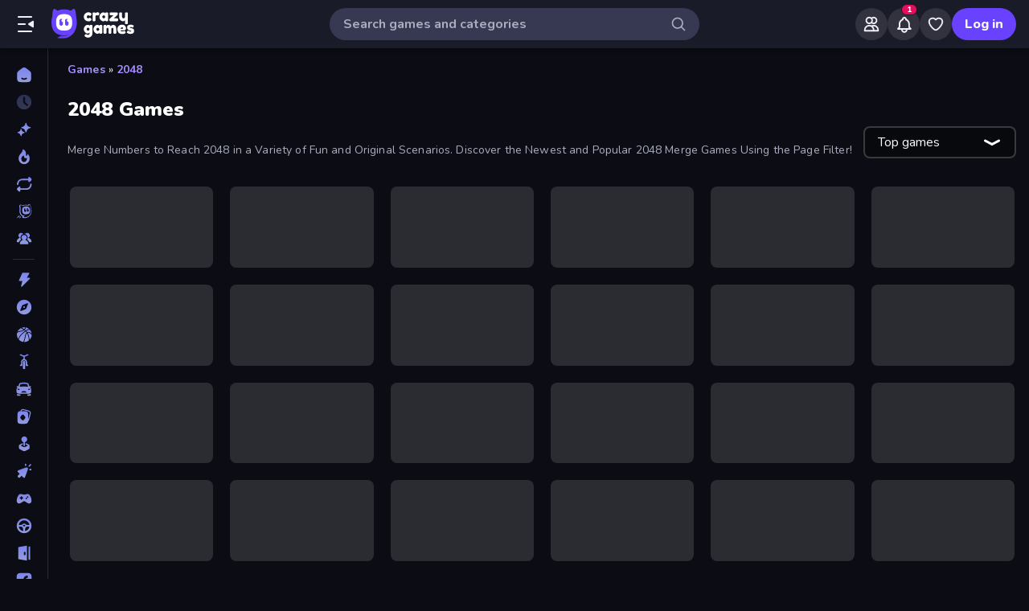

--- FILE ---
content_type: text/html; charset=utf-8
request_url: https://www.crazygames.com/t/2048
body_size: 34267
content:
<!DOCTYPE html><html lang="en" dir="ltr" translate="no"><head><script>window.czyVariables={"countryCode":"US","device":{"os":{"name":"Mac OS","version":"10.15.7"},"browser":{"name":"Chrome","version":"131.0.0.0","major":"131"},"device":{"type":"desktop"},"engine":{"name":"Blink","version":"131.0.0.0"}},"geo":{"countryCode":"US","city":"Columbus","unlocode":"US/CBW","longitude":"-82.99879","latitude":"39.96118","region":"Ohio","regionCode":"OH","metroCode":"535","postalCode":"43215"}}</script><meta charSet="utf-8" data-next-head=""/><meta name="viewport" content="initial-scale=1.0, minimum-scale=1.0, maximum-scale=5.0, width=device-width, height=device-height" data-next-head=""/><meta name="robots" content="max-image-preview:large" data-next-head=""/><title data-next-head="">2048 Games 🕹️ Play on CrazyGames</title><link rel="manifest" href="/manifest" data-next-head=""/><meta http-equiv="Accept-CH" content="DPR" data-next-head=""/><meta name="description" content="Play the Best Online 2048 Games for Free on CrazyGames, No Download or Installation Required. 🎮 Play Man Runner 2048 and Many More Right Now!" data-next-head=""/><link rel="canonical" href="https://www.crazygames.com/t/2048" data-next-head=""/><link rel="alternate" hrefLang="en" href="https://www.crazygames.com/t/2048" data-next-head=""/><link rel="alternate" hrefLang="es" href="https://www.crazygames.com/es/t/2048" data-next-head=""/><link rel="alternate" hrefLang="id" href="https://www.crazygames.com/id/t/2048" data-next-head=""/><link rel="alternate" hrefLang="it" href="https://www.crazygames.com/it/t/2048" data-next-head=""/><link rel="alternate" hrefLang="nl" href="https://www.crazygames.com/nl/t/2048" data-next-head=""/><link rel="alternate" hrefLang="fr" href="https://www.crazygames.com/fr/t/2048" data-next-head=""/><link rel="alternate" hrefLang="pt" href="https://www.crazygames.com/br/t/2048" data-next-head=""/><link rel="alternate" hrefLang="ru" href="https://www.crazygames.com/ru/t/2048" data-next-head=""/><link rel="alternate" hrefLang="pl" href="https://www.crazygames.com/pl/t/2048" data-next-head=""/><link rel="alternate" hrefLang="ro" href="https://www.crazygames.com/ro/t/2048" data-next-head=""/><link rel="alternate" hrefLang="de" href="https://www.crazygames.com/de/t/2048" data-next-head=""/><link rel="alternate" hrefLang="nb" href="https://www.crazygames.com/no/t/2048" data-next-head=""/><link rel="alternate" hrefLang="sv" href="https://www.crazygames.com/se/t/2048" data-next-head=""/><link rel="alternate" hrefLang="fi" href="https://www.crazygames.com/fi/t/2048" data-next-head=""/><link rel="alternate" hrefLang="uk" href="https://www.crazygames.com/ua/t/2048" data-next-head=""/><link rel="alternate" hrefLang="el" href="https://www.crazygames.com/gr/t/2048" data-next-head=""/><link rel="alternate" hrefLang="da" href="https://www.crazygames.com/dk/t/2048" data-next-head=""/><link rel="alternate" hrefLang="cs" href="https://www.crazygames.com/cz/t/2048" data-next-head=""/><link rel="alternate" hrefLang="hu" href="https://www.crazygames.com/hu/t/2048" data-next-head=""/><link rel="alternate" hrefLang="tr" href="https://www.crazygames.com/tr/t/2048" data-next-head=""/><link rel="alternate" hrefLang="ar" href="https://www.crazygames.com/ar/t/2048" data-next-head=""/><link rel="alternate" hrefLang="vi" href="https://www.crazygames.com/vn/t/2048" data-next-head=""/><link rel="alternate" hrefLang="th" href="https://www.crazygames.com/th/t/2048" data-next-head=""/><link rel="alternate" hrefLang="ko" href="https://www.crazygames.com/kr/t/2048" data-next-head=""/><link rel="alternate" hrefLang="ja" href="https://www.crazygames.com/jp/t/2048" data-next-head=""/><link rel="alternate" href="https://www.crazygames.com/t/2048" hrefLang="x-default" data-next-head=""/><meta name="theme-color" content="#212233" data-next-head=""/><meta name="HandheldFriendly" content="true" data-next-head=""/><meta name="mobile-web-app-capable" content="yes" data-next-head=""/><meta name="apple-mobile-web-app-capable" content="yes" data-next-head=""/><meta name="apple-mobile-web-app-status-bar-style" content="default" data-next-head=""/><meta property="al:android:package" content="com.crazygames.crazygamesapp" data-next-head=""/><link rel="apple-touch-icon" href="https://imgs.crazygames.com/favicons/apple-touch-icon-3.png?metadata=none&amp;quality=60&amp;width=120&amp;height=120&amp;fit=crop&amp;format=png" data-next-head=""/><link rel="apple-touch-icon" sizes="152x152" href="https://imgs.crazygames.com/favicons/apple-touch-icon-3.png?metadata=none&amp;quality=60&amp;width=152&amp;height=152&amp;fit=crop&amp;format=png" data-next-head=""/><link rel="apple-touch-icon" sizes="167x167" href="https://imgs.crazygames.com/favicons/apple-touch-icon-3.png?metadata=none&amp;quality=60&amp;width=167&amp;height=167&amp;fit=crop&amp;format=png" data-next-head=""/><link rel="apple-touch-icon" sizes="180x180" href="https://imgs.crazygames.com/favicons/apple-touch-icon-3.png?metadata=none&amp;quality=60&amp;width=180&amp;height=180&amp;fit=crop&amp;format=png" data-next-head=""/><link rel="mask-icon" href="https://imgs.crazygames.com/favicons/safari-pinned-tab.svg" color="#6842ff" data-next-head=""/><link rel="icon" href="https://imgs.crazygames.com/favicons/touch-icon.png?metadata=none&amp;quality=60&amp;width=16&amp;height=16&amp;fit=crop&amp;format=png" sizes="16x16" data-next-head=""/><link rel="icon" href="https://imgs.crazygames.com/favicons/touch-icon.png?metadata=none&amp;quality=60&amp;width=32&amp;height=32&amp;fit=crop&amp;format=png" sizes="32x32" data-next-head=""/><link rel="icon" href="https://imgs.crazygames.com/favicons/touch-icon.png?metadata=none&amp;quality=60&amp;width=48&amp;height=48&amp;fit=crop&amp;format=png" sizes="48x48" data-next-head=""/><link rel="icon" href="https://imgs.crazygames.com/favicons/touch-icon.png?metadata=none&amp;quality=60&amp;width=196&amp;height=196&amp;fit=crop&amp;format=png" sizes="196x196" data-next-head=""/><meta name="msapplication-TileColor" content="#603cba" data-next-head=""/><meta name="msapplication-TileImage" content="https://imgs.crazygames.com/favicons/touch-icon.png?metadata=none&amp;quality=60&amp;width=144&amp;height=144&amp;fit=crop&amp;format=png" data-next-head=""/><meta property="og:url" content="https://www.crazygames.com/t/2048" data-next-head=""/><meta property="og:title" content="2048 Games 🕹️ Play on CrazyGames" data-next-head=""/><meta property="og:description" content="Play the Best Online 2048 Games for Free on CrazyGames, No Download or Installation Required. 🎮 Play Man Runner 2048 and Many More Right Now!" data-next-head=""/><meta property="og:locale" content="en_US" data-next-head=""/><meta property="og:image" content="https://imgs.crazygames.com/man-runner-2048_16x9/20250430034730/man-runner-2048_16x9-cover?metadata=none&amp;width=1200&amp;height=630&amp;fit=crop" data-next-head=""/><meta property="og:image:width" content="1200" data-next-head=""/><meta property="og:image:height" content="630" data-next-head=""/><meta property="twitter:card" content="summary_large_image" data-next-head=""/><meta property="twitter:url" content="https://www.crazygames.com/t/2048" data-next-head=""/><meta property="twitter:title" content="2048 Games 🕹️ Play on CrazyGames" data-next-head=""/><meta property="twitter:description" content="Play the Best Online 2048 Games for Free on CrazyGames, No Download or Installation Required. 🎮 Play Man Runner 2048 and Many More Right Now!" data-next-head=""/><meta property="twitter:image" content="https://imgs.crazygames.com/man-runner-2048_16x9/20250430034730/man-runner-2048_16x9-cover?metadata=none&amp;width=1200&amp;height=630&amp;fit=crop" data-next-head=""/><link href="https://cdn.privacy-mgmt.com/unified/wrapperMessagingWithoutDetection.js" rel="preload" as="script" fetchpriority="high" data-next-head=""/><link rel="preconnect" href="https://imgs.crazygames.com/"/><link rel="preconnect" href="https://builds.crazygames.com"/><link rel="preload" as="image" href="/images/background2.jpg" imageSrcSet="/images/background2.jpg 1200w" imageSizes="100vw" fetchPriority="high"/><meta name="wot-verification" content="93f0d04493fb0826d761"/><meta name="format-detection" content="email=no"/><link rel="preload" href="https://builds.crazygames.com/portal-web/_next/static/media/ee40bb094c99a29a-s.p.woff2" as="font" type="font/woff2" crossorigin="anonymous" data-next-font="size-adjust"/><link rel="preload" href="https://builds.crazygames.com/portal-web/_next/static/css/4f5382e278053725.css" as="style" crossorigin="anonymous"/><link rel="preload" href="https://builds.crazygames.com/portal-web/_next/static/css/8e365749897dde5f.css" as="style" crossorigin="anonymous"/><link rel="preload" href="https://builds.crazygames.com/portal-web/_next/static/css/7d80c4c3317e1f67.css" as="style" crossorigin="anonymous"/><link rel="preload" href="https://builds.crazygames.com/portal-web/_next/static/css/4175d1a6e2eb4054.css" as="style" crossorigin="anonymous"/><meta name="sentry-trace" content="d43cb2ed6b5665881b31e548f538950a-d991b0c17b430146"/><meta name="baggage" content="sentry-environment=production,sentry-release=0.0.0,sentry-public_key=2caddb098d1c43b2a5e9eeb2e3475c9e,sentry-trace_id=d43cb2ed6b5665881b31e548f538950a,sentry-org_id=187844"/><script id="beforeRender" data-nscript="beforeInteractive" crossorigin="anonymous">"use strict";(()=>{try{const n="forceIpad",r="forceAndroidTablet",c=window.czyVariables?.device?.os?.name,T=c==="Mac OS",w=c==="Linux",e=navigator.maxTouchPoints,t=window.screen,o=window.location,l=window.matchMedia("(orientation: landscape)").matches?t.height:t.width,m=T&&e>2,_=w&&e>0,i=new URL(o.href),s=i.searchParams,A=s.has(n),P=s.has(r),d=I=>s.set(I,"1"),h=()=>i.toString();m&&!A&&(d(n),o.href=h()),_&&!P&&l<900&&(d(r),o.href=h())}catch(a){console.error("Error in beforeRender script:",a)}})();</script><link rel="stylesheet" href="https://builds.crazygames.com/portal-web/_next/static/css/4f5382e278053725.css" crossorigin="anonymous" data-n-g=""/><link rel="stylesheet" href="https://builds.crazygames.com/portal-web/_next/static/css/8e365749897dde5f.css" crossorigin="anonymous"/><link rel="stylesheet" href="https://builds.crazygames.com/portal-web/_next/static/css/7d80c4c3317e1f67.css" crossorigin="anonymous" data-n-p=""/><link rel="stylesheet" href="https://builds.crazygames.com/portal-web/_next/static/css/4175d1a6e2eb4054.css" crossorigin="anonymous" data-n-p=""/><noscript data-n-css=""></noscript><script defer="" crossorigin="anonymous" noModule="" src="https://builds.crazygames.com/portal-web/_next/static/chunks/polyfills-42372ed130431b0a.js"></script><script src="https://builds.crazygames.com/portal-web/_next/static/chunks/webpack-1cb0abbc5ccb434f.js" defer="" crossorigin="anonymous"></script><script src="https://builds.crazygames.com/portal-web/_next/static/chunks/framework-fa79ab2cc1475f44.js" defer="" crossorigin="anonymous"></script><script src="https://builds.crazygames.com/portal-web/_next/static/chunks/main-f01dbda650ce28c8.js" defer="" crossorigin="anonymous"></script><script src="https://builds.crazygames.com/portal-web/_next/static/chunks/pages/_app-5ff569a376fe5244.js" defer="" crossorigin="anonymous"></script><script src="https://builds.crazygames.com/portal-web/_next/static/chunks/17061-a92b44196b6351be.js" defer="" crossorigin="anonymous"></script><script src="https://builds.crazygames.com/portal-web/_next/static/chunks/76821-99b9680dd907a6a6.js" defer="" crossorigin="anonymous"></script><script src="https://builds.crazygames.com/portal-web/_next/static/chunks/64877-640916924f92819c.js" defer="" crossorigin="anonymous"></script><script src="https://builds.crazygames.com/portal-web/_next/static/chunks/45698-e4d80fc7b6916772.js" defer="" crossorigin="anonymous"></script><script src="https://builds.crazygames.com/portal-web/_next/static/chunks/76445-d1cac4f98c3f7e0b.js" defer="" crossorigin="anonymous"></script><script src="https://builds.crazygames.com/portal-web/_next/static/chunks/16946-8c5020f8aaa9f606.js" defer="" crossorigin="anonymous"></script><script src="https://builds.crazygames.com/portal-web/_next/static/chunks/8846-39853ff1e77234c4.js" defer="" crossorigin="anonymous"></script><script src="https://builds.crazygames.com/portal-web/_next/static/chunks/47261-ef39d90d57472e7d.js" defer="" crossorigin="anonymous"></script><script src="https://builds.crazygames.com/portal-web/_next/static/chunks/50005-6efb0e937e0e00ac.js" defer="" crossorigin="anonymous"></script><script src="https://builds.crazygames.com/portal-web/_next/static/chunks/17556-5b705542dbfd125a.js" defer="" crossorigin="anonymous"></script><script src="https://builds.crazygames.com/portal-web/_next/static/chunks/pages/tag-58a075e5a7aeda6b.js" defer="" crossorigin="anonymous"></script><script src="https://builds.crazygames.com/portal-web/_next/static/1768818198/_buildManifest.js" defer="" crossorigin="anonymous"></script><script src="https://builds.crazygames.com/portal-web/_next/static/1768818198/_ssgManifest.js" defer="" crossorigin="anonymous"></script><style data-emotion="css-global 18of4ha">html{-webkit-font-smoothing:antialiased;-moz-osx-font-smoothing:grayscale;box-sizing:border-box;-webkit-text-size-adjust:100%;}*,*::before,*::after{box-sizing:inherit;}strong,b{font-weight:700;}body{margin:0;color:#F9FAFF;font-family:"Roboto","Helvetica","Arial",sans-serif;font-weight:400;font-size:1rem;line-height:1.5;letter-spacing:0.00938em;background-color:#0C0D14;}@media print{body{background-color:#fff;}}body::backdrop{background-color:#0C0D14;}@font-face{font-family:Nunito-fallback;size-adjust:101.44000000000005%;ascent-override:109%;src:local('Arial');}html{scrollbar-width:thin;scrollbar-color:#AAADBE transparent;}html::-webkit-scrollbar{width:6px;height:6px;background:rgba(0,0,0,0);}html::-webkit-scrollbar-thumb{background:#AAADBE;border-radius:30px;}html::-webkit-scrollbar-corner{background:rgba(0,0,0,0);}body{font-size:14px;font-family:'Nunito','Nunito Fallback',Arial,"Helvetica Neue",Helvetica,sans-serif;}button{font-family:'Nunito','Nunito Fallback',Arial,"Helvetica Neue",Helvetica,sans-serif;}h1,h2,h3,h4,h5,h6{font-family:'Nunito','Nunito Fallback',Arial,"Helvetica Neue",Helvetica,sans-serif;font-weight:900;color:#fff;margin-block:0;}h1{font-size:24px;line-height:31px;}h2{font-size:1.2rem;}@media (max-width:1509.95px){h2{font-size:0.875rem;}}h3{font-family:'Nunito','Nunito Fallback',Arial,"Helvetica Neue",Helvetica,sans-serif;font-weight:900;color:#fff;}a{-webkit-text-decoration:none;text-decoration:none;color:#fff;}</style><style data-emotion="css 1k4vqzt 13nxjuk v9gl8y 148wt6v 1ibfcce 1wgsjzq 1jm4bql out5r8 1uvr28v d7g3uh 1o5e1pr 7tu4m6 oxuesd 8b5xsp 1fqf6do ieoiqz">.css-1k4vqzt{border-radius:30px;-webkit-transition:all 250ms ease;transition:all 250ms ease;border:none;cursor:pointer;display:-webkit-box;display:-webkit-flex;display:-ms-flexbox;display:flex;-webkit-box-pack:center;-ms-flex-pack:center;-webkit-justify-content:center;justify-content:center;-webkit-align-items:center;-webkit-box-align:center;-ms-flex-align:center;align-items:center;font-family:'Nunito','Nunito Fallback';font-weight:800;font-size:16px;box-sizing:border-box;padding:0;background:transparent;color:#EFF0F7;height:48px;width:48px;margin-right:4px;}.css-1k4vqzt:active{color:rgba(170, 173, 190, 0.8);}@media (hover: hover){.css-1k4vqzt:hover{color:rgba(170, 173, 190, 0.8);}}.css-1k4vqzt:disabled{background:#28293D;color:#474967;cursor:default;}.css-1k4vqzt svg,.css-1k4vqzt span[role="img"]{height:24px;width:24px;}@media (max-width:388.95px){.css-1k4vqzt{display:none;}}.css-13nxjuk{color:#AAADBE;height:36px;width:36px;padding:0px;margin:0px;display:-webkit-box;display:-webkit-flex;display:-ms-flexbox;display:flex;-webkit-align-items:center;-webkit-box-align:center;-ms-flex-align:center;align-items:center;-webkit-box-pack:center;-ms-flex-pack:center;-webkit-justify-content:center;justify-content:center;position:absolute;top:2px;right:8px;background:linear-gradient(to right, transparent 0%, #373952 25%);border-top-right-radius:50%;border-bottom-right-radius:50%;}.css-13nxjuk svg{height:20px;width:20px;}.css-v9gl8y{position:absolute;inset:0;display:-webkit-box;display:-webkit-flex;display:-ms-flexbox;display:flex;-webkit-align-items:center;-webkit-box-align:center;-ms-flex-align:center;align-items:center;-webkit-box-pack:center;-ms-flex-pack:center;-webkit-justify-content:center;justify-content:center;}.css-v9gl8y span{display:inline-block;width:10px;height:10px;margin-right:2px;background:#55566A;border-radius:50%;-webkit-transform:translateY(0);-moz-transform:translateY(0);-ms-transform:translateY(0);transform:translateY(0);-webkit-animation:wave 1s infinite ease-in-out;animation:wave 1s infinite ease-in-out;}.css-v9gl8y span:nth-of-type(1){-webkit-animation-delay:0s;animation-delay:0s;}.css-v9gl8y span:nth-of-type(2){-webkit-animation-delay:0.1s;animation-delay:0.1s;}.css-v9gl8y span:nth-of-type(3){-webkit-animation-delay:0.2s;animation-delay:0.2s;}@-webkit-keyframes wave{0%,60%,100%{opacity:0.4;-webkit-transform:translateY(0);-moz-transform:translateY(0);-ms-transform:translateY(0);transform:translateY(0);-moz-transform:translateY(0);}20%{opacity:1;-webkit-transform:translateY(6px);-moz-transform:translateY(6px);-ms-transform:translateY(6px);transform:translateY(6px);-moz-transform:translateY(6px);}40%{opacity:1;-webkit-transform:translateY(-6px);-moz-transform:translateY(-6px);-ms-transform:translateY(-6px);transform:translateY(-6px);-moz-transform:translateY(-6px);}}@keyframes wave{0%,60%,100%{opacity:0.4;-webkit-transform:translateY(0);-moz-transform:translateY(0);-ms-transform:translateY(0);transform:translateY(0);-moz-transform:translateY(0);}20%{opacity:1;-webkit-transform:translateY(6px);-moz-transform:translateY(6px);-ms-transform:translateY(6px);transform:translateY(6px);-moz-transform:translateY(6px);}40%{opacity:1;-webkit-transform:translateY(-6px);-moz-transform:translateY(-6px);-ms-transform:translateY(-6px);transform:translateY(-6px);-moz-transform:translateY(-6px);}}.css-148wt6v{margin:0;-webkit-flex-shrink:0;-ms-flex-negative:0;flex-shrink:0;border-width:0;border-style:solid;border-color:rgba(255, 255, 255, 0.12);border-bottom-width:thin;margin-top:8px;margin-bottom:8px;margin-left:16px;margin-right:16px;}@media (min-width:0px){.css-1ibfcce{display:none;}}@media (min-width:1910px){.css-1ibfcce{display:block;}}.css-1ibfcce button.sidebarContactButton{width:176px;margin-left:12px;margin-top:8px;}.css-1wgsjzq{padding-left:16px;padding-right:16px;margin-top:16px;position:relative;}@media (min-width:0px){.css-1wgsjzq{display:none;}}@media (min-width:1910px){.css-1wgsjzq{display:block;}}.css-1wgsjzq button{min-width:unset;width:165px;}.css-1jm4bql{border-radius:30px;-webkit-transition:all 250ms ease;transition:all 250ms ease;border:1px solid #EFF0F7;cursor:pointer;display:-webkit-box;display:-webkit-flex;display:-ms-flexbox;display:flex;-webkit-box-pack:center;-ms-flex-pack:center;-webkit-justify-content:center;justify-content:center;-webkit-align-items:center;-webkit-box-align:center;-ms-flex-align:center;align-items:center;font-family:'Nunito','Nunito Fallback';font-weight:800;font-size:16px;box-sizing:border-box;padding:8px 16px;background:transparent;color:#EFF0F7;height:40px;margin-right:4px;margin-left:4px;border-width:2px;border-color:#2F3148;position:relative;padding:0;height:36px;min-width:36px;width:36px;}.css-1jm4bql:active{border-color:rgba(135, 138, 158, 0.7);}@media (hover: hover){.css-1jm4bql:hover{color:rgba(170, 173, 190, 0.8);}}.css-1jm4bql:disabled{background:#28293D;color:#474967;cursor:default;}.css-1jm4bql svg{height:20px;width:20px;margin-right:8px;}.css-1jm4bql img{margin-right:8px;}.css-1jm4bql:focus{outline:none;}.css-1jm4bql:hover{border-width:2px;border-color:#6842FF;}.css-1jm4bql svg,.css-1jm4bql img,.css-1jm4bql span[role="img"]{margin-right:0;position:absolute;top:0;right:0;bottom:0;left:0;margin:auto;width:15px;height:20px;}.css-1jm4bql img{opacity:0.9;}.css-out5r8{padding-left:8px;padding-bottom:20px;width:100%;max-width:1600px;justify-self:center;}.css-1uvr28v{display:grid;-webkit-box-flex-flow:row wrap;-webkit-flex-flow:row wrap;-ms-flex-flow:row wrap;flex-flow:row wrap;box-sizing:border-box;content-visibility:visible;margin-top:-4px;margin-left:-4px;padding:0;width:100%;-webkit-column-gap:6px;column-gap:6px;row-gap:6px;margin:0;width:100%;grid-template-columns:repeat(1, 1fr);}@media only screen and (max-width: 959px){.css-1uvr28v{-webkit-box-pack:center;-ms-flex-pack:center;-webkit-justify-content:center;justify-content:center;padding-left:inherit;}}@media (max-width:1081.95px){.css-1uvr28v{padding-right:0;padding-left:0;margin-left:0;width:100%;}}.css-1uvr28v .skeleton{margin:4px;height:0!important;padding-top:calc(100 / 178 * (100% - 4px))!important;}@media (min-width:1778px){.css-1uvr28v .skeleton{margin:6px;}}@media (min-width:590px){.css-1uvr28v{grid-template-columns:repeat(3, 1fr);gap:16px;}}@media (min-width:850px){.css-1uvr28v{grid-template-columns:repeat(4, 1fr);}}@media (min-width:1080px){.css-1uvr28v{grid-template-columns:repeat(5, 1fr);}}@media (min-width:1250px){.css-1uvr28v{grid-template-columns:repeat(6, 1fr);}}.css-d7g3uh{display:block;background-color:rgba(249, 250, 255, 0.13);height:1.2em;position:relative;border-radius:8px;}.css-1o5e1pr{margin:16px;content-visibility:auto;contain:layout paint;contain-intrinsic-size:400px;overflow-anchor:none;border-radius:10px;background-color:#13141E;height:auto;position:relative;color:#AAADBE;font-size:16px;}.css-1o5e1pr h2,.css-1o5e1pr h3{color:#E5E6EE;font-weight:800;font-size:16px;}.css-1o5e1pr p{color:#AAADBE;font-size:16px;}.css-1o5e1pr a{-webkit-text-decoration:none;text-decoration:none;color:#A48EFF;font-weight:700;}.css-1o5e1pr a:hover{color:#6842FF;}.css-7tu4m6{height:100%;overflow-x:hidden;overflow-y:auto;padding:30px;scrollbar-width:thin;scrollbar-color:#AAADBE transparent;padding-bottom:0;}.css-7tu4m6::-webkit-scrollbar{width:4px;height:4px;background:rgba(0,0,0,0);}.css-7tu4m6::-webkit-scrollbar-thumb{background:#AAADBE;border-radius:30px;}.css-7tu4m6::-webkit-scrollbar-corner{background:rgba(0,0,0,0);}.css-oxuesd>p:first-of-type{margin-block-start:0;}.css-oxuesd>p:last-of-type{margin-block-end:0;}.css-8b5xsp{margin:0;-webkit-flex-shrink:0;-ms-flex-negative:0;flex-shrink:0;border-width:0;border-style:solid;border-color:rgba(255, 255, 255, 0.12);border-bottom-width:thin;margin-top:8px;margin-bottom:8px;margin-left:0px;margin-right:0px;}.css-1fqf6do{background-color:#13141E;height:50px;padding-top:10px;padding-left:30px;}.css-ieoiqz{cursor:pointer;-webkit-text-decoration:none;text-decoration:none;color:#A48EFF;font-weight:700;}.css-ieoiqz:hover{color:#6842FF;}</style></head><body dir="ltr"><link rel="preload" as="image" href="/images/logo/logo-ziggy.svg"/><link rel="preload" as="image" href="/images/logo/logo-text.svg"/><link rel="preload" as="image" href="/images/background2.jpg" fetchPriority="high"/><div id="__next"><div class="Layout_root__ggW6Q __className_f9243e"><div id="czyHeader" class="Header_root__uPVep"><div class="Header_leftSection__iw1d6"><!--$--><button aria-label="Open/Close sidebar" class="css-1k4vqzt"><span role="img" aria-hidden="true" class="Icon_icon__OracF Icon_icon-close-nav__erocV Icon_size20__yF8AY"></span></button><a href="https://www.crazygames.com/"><div class="Logo_root__7FaDg"><div class="Logo_logoZiggy__VK9Z_"><img src="/images/logo/logo-ziggy.svg" alt="CrazyGames" class="Logo_logoImage__nJAeB"/></div><img src="/images/logo/logo-text.svg" alt="CrazyGames" id="logoTextSvg" class="Logo_logoText__HTz9A"/></div></a><!--/$--></div><form class="TopSearch_topSearchForm__b9Z8c TopSearch_isDesktop__2eSKm" autoComplete="off"><input class="TopSearch_searchInput__Nbapa TopSearch_topSearchInput__mCCPQ TopSearch_isDesktop__2eSKm" id="search-input" placeholder="Search games and categories"/><div class="MuiBox-root css-13nxjuk"><span role="img" aria-hidden="true" class="Icon_icon__OracF Icon_icon-search___meL2 Icon_size20__yF8AY"></span></div></form><div class="Header_rightSection__fcQ4k"><div class="UserPortalIcons_loaderWrapper__GQ52l"><div class="css-v9gl8y"><span></span><span></span><span></span></div></div></div></div><div class="CrazyModal_modalBackdrop__aVtO_ Header_headerBackdrop__poPEJ"></div><!--$--><nav id="mainNav" class="Sidebar_main___ex0V Sidebar_isDesktop__aieVO"><div class="Sidebar_container__CqXNx" id="sidebarContainer"><a aria-label="Home" href="https://www.crazygames.com/"><div class="Sidebar_link__Tbdup"><img src="https://imgs.crazygames.com/icon/mono-sidebar-icons-2/Home.svg" loading="lazy" alt="Home icon"/><div class="Sidebar_labelContainer__qHPDa">Home</div></div></a><div class="Sidebar_link__Tbdup Sidebar_disabled__g_rzR"><img src="https://imgs.crazygames.com/icon/mono-sidebar-icons-2/Recent.svg" loading="lazy" alt="Recent icon"/><div class="Sidebar_labelContainer__qHPDa">Recently played</div></div><a aria-label="New" href="https://www.crazygames.com/new"><div class="Sidebar_link__Tbdup"><img src="https://imgs.crazygames.com/icon/mono-sidebar-icons-2/New.svg" loading="lazy" alt="New icon"/><div class="Sidebar_labelContainer__qHPDa">New</div></div></a><a aria-label="Popular Games" href="https://www.crazygames.com/hot"><div class="Sidebar_link__Tbdup"><img src="https://imgs.crazygames.com/icon/mono-sidebar-icons-2/Trending.svg" loading="lazy" alt="Trending icon"/><div class="Sidebar_labelContainer__qHPDa">Popular Games</div></div></a><a aria-label="Updated" href="https://www.crazygames.com/updated"><div class="Sidebar_link__Tbdup"><img src="https://imgs.crazygames.com/icon/mono-sidebar-icons-2/Updated.svg" loading="lazy" alt="Updated icon"/><div class="Sidebar_labelContainer__qHPDa">Updated</div></div></a><a aria-label="Originals" href="https://www.crazygames.com/originals"><div class="Sidebar_link__Tbdup"><img src="https://imgs.crazygames.com/icon/mono-sidebar-icons-2/Originals.svg" loading="lazy" alt="Originals icon"/><div class="Sidebar_labelContainer__qHPDa">Originals</div></div></a><a aria-label="Multiplayer" href="https://www.crazygames.com/multiplayer"><div class="Sidebar_link__Tbdup"><img src="https://imgs.crazygames.com/icon/mono-sidebar-icons-2/Multiplayer.svg" loading="lazy" alt="Multiplayer icon"/><div class="Sidebar_labelContainer__qHPDa">Multiplayer</div></div></a><hr class="MuiDivider-root MuiDivider-fullWidth css-148wt6v"/><a aria-label="Action" href="https://www.crazygames.com/c/action"><div class="Sidebar_link__Tbdup"><img src="https://imgs.crazygames.com/icon/mono-sidebar-icons-2/Action.svg" loading="lazy" alt="Action icon"/><div class="Sidebar_labelContainer__qHPDa">Action</div></div></a><a aria-label="Adventure" href="https://www.crazygames.com/c/adventure"><div class="Sidebar_link__Tbdup"><img src="https://imgs.crazygames.com/icon/mono-sidebar-icons-2/Adventure.svg" loading="lazy" alt="Adventure icon"/><div class="Sidebar_labelContainer__qHPDa">Adventure</div></div></a><a aria-label="Basketball" href="https://www.crazygames.com/t/basketball"><div class="Sidebar_link__Tbdup"><img src="https://imgs.crazygames.com/icon/mono-sidebar-icons-2/Basketball.svg" loading="lazy" alt="Basketball icon"/><div class="Sidebar_labelContainer__qHPDa">Basketball</div></div></a><a aria-label="Bike" href="https://www.crazygames.com/t/bike"><div class="Sidebar_link__Tbdup"><img src="https://imgs.crazygames.com/icon/mono-sidebar-icons-2/Bike.svg" loading="lazy" alt="Bike icon"/><div class="Sidebar_labelContainer__qHPDa">Bike</div></div></a><a aria-label="Car" href="https://www.crazygames.com/t/car"><div class="Sidebar_link__Tbdup"><img src="https://imgs.crazygames.com/icon/mono-sidebar-icons-2/Car.svg" loading="lazy" alt="Car icon"/><div class="Sidebar_labelContainer__qHPDa">Car</div></div></a><a aria-label="Card" href="https://www.crazygames.com/t/card"><div class="Sidebar_link__Tbdup"><img src="https://imgs.crazygames.com/icon/mono-sidebar-icons-2/Card.svg" loading="lazy" alt="Card icon"/><div class="Sidebar_labelContainer__qHPDa">Card</div></div></a><a aria-label="Casual" href="https://www.crazygames.com/c/casual"><div class="Sidebar_link__Tbdup"><img src="https://imgs.crazygames.com/icon/mono-sidebar-icons-2/Casual.svg" loading="lazy" alt="Casual icon"/><div class="Sidebar_labelContainer__qHPDa">Casual</div></div></a><a aria-label="Clicker" href="https://www.crazygames.com/c/clicker"><div class="Sidebar_link__Tbdup"><img src="https://imgs.crazygames.com/icon/mono-sidebar-icons-2/Clicker.svg" loading="lazy" alt="Clicker icon"/><div class="Sidebar_labelContainer__qHPDa">Clicker</div></div></a><a aria-label="Controller" href="https://www.crazygames.com/t/controller"><div class="Sidebar_link__Tbdup"><img src="https://imgs.crazygames.com/icon/mono-sidebar-icons-2/Controller.svg" loading="lazy" alt="Controller icon"/><div class="Sidebar_labelContainer__qHPDa">Controller</div></div></a><a aria-label="Driving" href="https://www.crazygames.com/c/driving"><div class="Sidebar_link__Tbdup"><img src="https://imgs.crazygames.com/icon/mono-sidebar-icons-2/Driving.svg" loading="lazy" alt="Driving icon"/><div class="Sidebar_labelContainer__qHPDa">Driving</div></div></a><a aria-label="Escape" href="https://www.crazygames.com/t/escape"><div class="Sidebar_link__Tbdup"><img src="https://imgs.crazygames.com/icon/mono-sidebar-icons-2/Escape.svg" loading="lazy" alt="Escape icon"/><div class="Sidebar_labelContainer__qHPDa">Escape</div></div></a><a aria-label="Flash" href="https://www.crazygames.com/t/flash"><div class="Sidebar_link__Tbdup"><img src="https://imgs.crazygames.com/icon/mono-sidebar-icons-2/Flash.svg" loading="lazy" alt="Flash icon"/><div class="Sidebar_labelContainer__qHPDa">Flash</div></div></a><a aria-label="FPS" href="https://www.crazygames.com/t/first-person-shooter"><div class="Sidebar_link__Tbdup"><img src="https://imgs.crazygames.com/icon/mono-sidebar-icons-2/FPS.svg" loading="lazy" alt="FPS icon"/><div class="Sidebar_labelContainer__qHPDa">FPS</div></div></a><a aria-label="Horror" href="https://www.crazygames.com/t/horror"><div class="Sidebar_link__Tbdup"><img src="https://imgs.crazygames.com/icon/mono-sidebar-icons-2/Horror.svg" loading="lazy" alt="Horror icon"/><div class="Sidebar_labelContainer__qHPDa">Horror</div></div></a><a aria-label=".io" href="https://www.crazygames.com/c/io"><div class="Sidebar_link__Tbdup"><img src="https://imgs.crazygames.com/icon/mono-sidebar-icons-2/io.svg" loading="lazy" alt="Io icon"/><div class="Sidebar_labelContainer__qHPDa">.io</div></div></a><a aria-label="Mahjong" href="https://www.crazygames.com/t/mahjong"><div class="Sidebar_link__Tbdup"><img src="https://imgs.crazygames.com/icon/mono-sidebar-icons-2/Mahjong.svg" loading="lazy" alt="Mahjong icon"/><div class="Sidebar_labelContainer__qHPDa">Mahjong</div></div></a><a aria-label="Minecraft" href="https://www.crazygames.com/t/minecraft"><div class="Sidebar_link__Tbdup"><img src="https://imgs.crazygames.com/icon/mono-sidebar-icons-2/Minecraft.svg" loading="lazy" alt="Minecraft icon"/><div class="Sidebar_labelContainer__qHPDa">Minecraft</div></div></a><a aria-label="Pool" href="https://www.crazygames.com/t/pool"><div class="Sidebar_link__Tbdup"><img src="https://imgs.crazygames.com/icon/mono-sidebar-icons-2/Pool.svg" loading="lazy" alt="Pool icon"/><div class="Sidebar_labelContainer__qHPDa">Pool</div></div></a><a aria-label="Puzzle" href="https://www.crazygames.com/c/puzzle"><div class="Sidebar_link__Tbdup"><img src="https://imgs.crazygames.com/icon/mono-sidebar-icons-2/Puzzle.svg" loading="lazy" alt="Puzzle icon"/><div class="Sidebar_labelContainer__qHPDa">Puzzle</div></div></a><a aria-label="Shooting" href="https://www.crazygames.com/c/shooting"><div class="Sidebar_link__Tbdup"><img src="https://imgs.crazygames.com/icon/mono-sidebar-icons-2/Shooting.svg" loading="lazy" alt="Shooting icon"/><div class="Sidebar_labelContainer__qHPDa">Shooting</div></div></a><a aria-label="Soccer" href="https://www.crazygames.com/t/soccer"><div class="Sidebar_link__Tbdup"><img src="https://imgs.crazygames.com/icon/mono-sidebar-icons-2/Soccer.svg" loading="lazy" alt="Soccer icon"/><div class="Sidebar_labelContainer__qHPDa">Soccer</div></div></a><a aria-label="Sports" href="https://www.crazygames.com/c/sports"><div class="Sidebar_link__Tbdup"><img src="https://imgs.crazygames.com/icon/mono-sidebar-icons-2/Sports.svg" loading="lazy" alt="Sports icon"/><div class="Sidebar_labelContainer__qHPDa">Sports</div></div></a><a aria-label="Stickman" href="https://www.crazygames.com/t/stick"><div class="Sidebar_link__Tbdup"><img src="https://imgs.crazygames.com/icon/mono-sidebar-icons-2/Stickman.svg" loading="lazy" alt="Stickman icon"/><div class="Sidebar_labelContainer__qHPDa">Stickman</div></div></a><a aria-label="Thinky" href="https://www.crazygames.com/t/thinky"><div class="Sidebar_link__Tbdup"><img src="https://imgs.crazygames.com/icon/mono-sidebar-icons-2/Thinky.svg" loading="lazy" alt="Thinky icon"/><div class="Sidebar_labelContainer__qHPDa">Thinky</div></div></a><a aria-label="Tower Defense" href="https://www.crazygames.com/t/tower-defense"><div class="Sidebar_link__Tbdup"><img src="https://imgs.crazygames.com/icon/mono-sidebar-icons-2/TowerDefense.svg" loading="lazy" alt="TowerDefense icon"/><div class="Sidebar_labelContainer__qHPDa">Tower Defense</div></div></a><hr class="MuiDivider-root MuiDivider-fullWidth css-148wt6v"/><a aria-label="Tags" href="https://www.crazygames.com/tags"><div class="Sidebar_link__Tbdup"><img src="https://imgs.crazygames.com/icon/mono-sidebar-icons-2/Tags.svg" loading="lazy" alt="Tags icon"/><div class="Sidebar_labelContainer__qHPDa">Tags</div></div></a><div class="MuiBox-root css-1ibfcce" id="sidebar-hidden"><button class="Button_czyButton__y8IRs Button_czyButton--contained--purple__OBSeL Button_czyButton--height34__0zFYJ sidebarContactButton"><span role="img" aria-hidden="true" class="Icon_icon__OracF Icon_icon-mail__w_4cl Icon_size20__yF8AY"></span>Contact us</button><div class="MuiBox-root css-1wgsjzq" id="sidebar-language-selector"><div class="LocaleSelector_localeSelectorWrapper__blDKU"><button type="button" class="Dropdown_selectButton__kNaYk LocaleSelector_localeSelectorButton__wA_bX LocaleSelector_dropdown__MgjB_" data-menu-trigger="true">English<span role="img" aria-hidden="true" class="Icon_icon__OracF Icon_icon-chevron-down__JHKPQ Icon_size24__pdGPo"></span></button><div class="Dropdown_dropdownPopper__nek4W" style="position:absolute;top:0;left:0;width:0;display:none;z-index:1500;margin-top:-34px"><ul class="Dropdown_listBox__hZZvB" role="menu"><li role="menuitem" aria-disabled="true" style="cursor:default;opacity:0.5">English</li><a href="https://www.crazygames.com/cz/t/2048" target="_blank" class="LocaleSelector_localeSelectorAnchor__sQcYT"><li role="menuitem" aria-disabled="false" style="cursor:pointer;opacity:1">čeština</li></a><a href="https://www.crazygames.com/dk/t/2048" target="_blank" class="LocaleSelector_localeSelectorAnchor__sQcYT"><li role="menuitem" aria-disabled="false" style="cursor:pointer;opacity:1">Dansk</li></a><a href="https://www.crazygames.com/de/t/2048" target="_blank" class="LocaleSelector_localeSelectorAnchor__sQcYT"><li role="menuitem" aria-disabled="false" style="cursor:pointer;opacity:1">Deutsch</li></a><a href="https://www.crazygames.com/es/t/2048" target="_blank" class="LocaleSelector_localeSelectorAnchor__sQcYT"><li role="menuitem" aria-disabled="false" style="cursor:pointer;opacity:1">Español</li></a><a href="https://www.crazygames.com/fr/t/2048" target="_blank" class="LocaleSelector_localeSelectorAnchor__sQcYT"><li role="menuitem" aria-disabled="false" style="cursor:pointer;opacity:1">Français</li></a><a href="https://www.crazygames.com/id/t/2048" target="_blank" class="LocaleSelector_localeSelectorAnchor__sQcYT"><li role="menuitem" aria-disabled="false" style="cursor:pointer;opacity:1">Indonesia</li></a><a href="https://www.crazygames.com/it/t/2048" target="_blank" class="LocaleSelector_localeSelectorAnchor__sQcYT"><li role="menuitem" aria-disabled="false" style="cursor:pointer;opacity:1">Italiano</li></a><a href="https://www.crazygames.com/hu/t/2048" target="_blank" class="LocaleSelector_localeSelectorAnchor__sQcYT"><li role="menuitem" aria-disabled="false" style="cursor:pointer;opacity:1">Magyar</li></a><a href="https://www.crazygames.com/nl/t/2048" target="_blank" class="LocaleSelector_localeSelectorAnchor__sQcYT"><li role="menuitem" aria-disabled="false" style="cursor:pointer;opacity:1">Nederlands</li></a><a href="https://www.crazygames.com/no/t/2048" target="_blank" class="LocaleSelector_localeSelectorAnchor__sQcYT"><li role="menuitem" aria-disabled="false" style="cursor:pointer;opacity:1">Norsk</li></a><a href="https://www.crazygames.com/pl/t/2048" target="_blank" class="LocaleSelector_localeSelectorAnchor__sQcYT"><li role="menuitem" aria-disabled="false" style="cursor:pointer;opacity:1">Polski</li></a><a href="https://www.crazygames.com/br/t/2048" target="_blank" class="LocaleSelector_localeSelectorAnchor__sQcYT"><li role="menuitem" aria-disabled="false" style="cursor:pointer;opacity:1">Português</li></a><a href="https://www.crazygames.com/ro/t/2048" target="_blank" class="LocaleSelector_localeSelectorAnchor__sQcYT"><li role="menuitem" aria-disabled="false" style="cursor:pointer;opacity:1">Română</li></a><a href="https://www.crazygames.com/fi/t/2048" target="_blank" class="LocaleSelector_localeSelectorAnchor__sQcYT"><li role="menuitem" aria-disabled="false" style="cursor:pointer;opacity:1">Suomi</li></a><a href="https://www.crazygames.com/se/t/2048" target="_blank" class="LocaleSelector_localeSelectorAnchor__sQcYT"><li role="menuitem" aria-disabled="false" style="cursor:pointer;opacity:1">Svenska</li></a><a href="https://www.crazygames.com/vn/t/2048" target="_blank" class="LocaleSelector_localeSelectorAnchor__sQcYT"><li role="menuitem" aria-disabled="false" style="cursor:pointer;opacity:1">Tiếng Việt</li></a><a href="https://www.crazygames.com/tr/t/2048" target="_blank" class="LocaleSelector_localeSelectorAnchor__sQcYT"><li role="menuitem" aria-disabled="false" style="cursor:pointer;opacity:1">Türkçe</li></a><a href="https://www.crazygames.com/gr/t/2048" target="_blank" class="LocaleSelector_localeSelectorAnchor__sQcYT"><li role="menuitem" aria-disabled="false" style="cursor:pointer;opacity:1">Ελληνικά</li></a><a href="https://www.crazygames.com/ru/t/2048" target="_blank" class="LocaleSelector_localeSelectorAnchor__sQcYT"><li role="menuitem" aria-disabled="false" style="cursor:pointer;opacity:1">Русский</li></a><a href="https://www.crazygames.com/ua/t/2048" target="_blank" class="LocaleSelector_localeSelectorAnchor__sQcYT"><li role="menuitem" aria-disabled="false" style="cursor:pointer;opacity:1">Українська</li></a><a href="https://www.crazygames.com/ar/t/2048" target="_blank" class="LocaleSelector_localeSelectorAnchor__sQcYT"><li role="menuitem" aria-disabled="false" style="cursor:pointer;opacity:1">عربي</li></a><a href="https://www.crazygames.com/th/t/2048" target="_blank" class="LocaleSelector_localeSelectorAnchor__sQcYT"><li role="menuitem" aria-disabled="false" style="cursor:pointer;opacity:1">ไทย</li></a><a href="https://www.crazygames.com/kr/t/2048" target="_blank" class="LocaleSelector_localeSelectorAnchor__sQcYT"><li role="menuitem" aria-disabled="false" style="cursor:pointer;opacity:1">한국어</li></a><a href="https://www.crazygames.com/jp/t/2048" target="_blank" class="LocaleSelector_localeSelectorAnchor__sQcYT"><li role="menuitem" aria-disabled="false" style="cursor:pointer;opacity:1">日本語</li></a></ul></div></div></div><div class="Sidebar_linksContainer__n3z0G sidebarLinks Sidebar_isDesktop__aieVO"><a target="_blank" rel="external nofollow" href="https://about.crazygames.com"><span class="Sidebar_sidebarSpan__fHyyG">About</span></a><a target="_blank" rel="external nofollow" href="https://developer.crazygames.com"><span class="Sidebar_sidebarSpan__fHyyG">Developers</span></a><a target="_blank" rel="external nofollow" href="https://kids.crazygames.com"><span class="Sidebar_sidebarSpan__fHyyG">Kids site</span></a><a target="_blank" rel="external nofollow" href="https://crazygames.recruitee.com/"><span class="Sidebar_sidebarSpan__fHyyG">Jobs</span></a><a href="https://www.crazygames.com/information-for-parents"><span class="Sidebar_sidebarSpan__fHyyG">Info for parents</span></a><a href="https://www.crazygames.com/terms-and-conditions"><span class="Sidebar_sidebarSpan__fHyyG">Terms &amp; conditions</span></a><a href="https://www.crazygames.com/privacy-policy"><span class="Sidebar_sidebarSpan__fHyyG">Privacy</span></a><a href="https://www.crazygames.com/sitemap/games"><span class="Sidebar_sidebarSpan__fHyyG">All games</span></a></div><div style="display:flex;flex-flow:row wrap;row-gap:8px;margin-top:16px;margin-left:8px"><a href="https://www.tiktok.com/@crazygames" target="_blank" rel="me" aria-label="tiktok" class="css-1jm4bql"><span role="img" aria-hidden="true" class="Icon_icon__OracF Icon_icon-tiktok__CUbV_ Icon_size20__yF8AY"></span></a><a href="https://www.youtube.com/@crazygames" target="_blank" rel="me" aria-label="youtube" class="css-1jm4bql"><span role="img" aria-hidden="true" class="Icon_icon__OracF Icon_icon-youtube__D_uPM Icon_size20__yF8AY"></span></a><a href="https://apps.apple.com/us/app/crazygames/id1636658567" target="_blank" rel="me" aria-label="appstore" class="css-1jm4bql"><span role="img" aria-hidden="true" class="Icon_icon__OracF Icon_icon-appstore__O_OZ6 Icon_size20__yF8AY"></span></a><a href="https://discord.com/invite/crazygames" target="_blank" rel="me" aria-label="discordInvite" class="css-1jm4bql"><span role="img" aria-hidden="true" class="Icon_icon__OracF Icon_icon-discord__LdTha Icon_size20__yF8AY"></span></a><a href="https://www.linkedin.com/company/crazygames/" target="_blank" rel="me" aria-label="linkedin" class="css-1jm4bql"><span role="img" aria-hidden="true" class="Icon_icon__OracF Icon_icon-linkedin__1KvCu Icon_size20__yF8AY"></span></a><a href="https://play.google.com/store/apps/details?id=com.crazygames.crazygamesapp" target="_blank" rel="me" aria-label="playstore" class="css-1jm4bql"><span role="img" aria-hidden="true" class="Icon_icon__OracF Icon_icon-playstore__HknGY Icon_size20__yF8AY"></span></a></div><div class="Sidebar_copyright__65TvR">© <!-- -->2026<!-- --> CrazyGames</div></div></div></nav><!--/$--><main id="layoutMain" class="Layout_styledMain__YQszE Layout_isDesktop__1G5Sd Layout_hasCollapsedSidebar__AK3eb Layout_hasExpandedSidebar__bg72e"><div class="Layout_backgroundContainer__c3CyJ"><img class="Layout_backgroundImgWrapper__s_dRj" alt="" src="/images/background2.jpg" width="1200" height="674" fetchPriority="high" decoding="async"/></div><div id="layoutMainWrapper" style="position:relative"><div class="css-out5r8"><div><script type="application/ld+json">[{"@context":"https://schema.org","@type":"CollectionPage","name":"2048","@id":"https://www.crazygames.com/t/2048#CollectionPage","url":"https://www.crazygames.com/t/2048","inLanguage":"en_US","potentialAction":{"@type":"Action","name":"Play"},"thumbnailUrl":"https://imgs.crazygames.com/tags/2048/thumb-1751602364110.png?format=auto&quality=75&metadata=none","image":{"@type":"ImageObject","@id":"https://imgs.crazygames.com/tags/2048/thumb-1751602364110.png?format=auto&quality=100&metadata=none&width=1200&height=675#hero-image","url":"https://imgs.crazygames.com/tags/2048/thumb-1751602364110.png?format=auto&quality=100&metadata=none&width=1200&height=675","width":1200,"height":675},"primaryImageOfPage":{"@id":"https://imgs.crazygames.com/tags/2048/thumb-1751602364110.png?format=auto&quality=100&metadata=none&width=1200&height=675#hero-image"},"breadcrumb":{"@type":"BreadcrumbList","itemListElement":[{"@type":"ListItem","position":1,"item":{"@type":"Thing","@id":"https://www.crazygames.com","name":"Games"}},{"@type":"ListItem","position":2,"item":{"@type":"Thing","@id":"https://www.crazygames.com/t/2048","name":"2048"}}]},"description":"Play the Best Online 2048 Games for Free on CrazyGames, No Download or Installation Required. 🎮 Play loading-0 and Many More Right Now!","mainEntity":{"@type":"ItemList","name":"Games","itemListOrder":"http://schema.org/ItemListOrderAscending","itemListElement":[{"@type":"ListItem","position":1,"item":{"@type":["VideoGame","WebApplication"],"name":"loading-0","url":"https://www.crazygames.com/game/loading-0","applicationCategory":"Game","operatingSystem":"Windows, Chrome OS, Linux, MacOS, Android, iOS"}},{"@type":"ListItem","position":2,"item":{"@type":["VideoGame","WebApplication"],"name":"loading-1","url":"https://www.crazygames.com/game/loading-1","applicationCategory":"Game","operatingSystem":"Windows, Chrome OS, Linux, MacOS, Android, iOS"}},{"@type":"ListItem","position":3,"item":{"@type":["VideoGame","WebApplication"],"name":"loading-2","url":"https://www.crazygames.com/game/loading-2","applicationCategory":"Game","operatingSystem":"Windows, Chrome OS, Linux, MacOS, Android, iOS"}},{"@type":"ListItem","position":4,"item":{"@type":["VideoGame","WebApplication"],"name":"loading-3","url":"https://www.crazygames.com/game/loading-3","applicationCategory":"Game","operatingSystem":"Windows, Chrome OS, Linux, MacOS, Android, iOS"}},{"@type":"ListItem","position":5,"item":{"@type":["VideoGame","WebApplication"],"name":"loading-4","url":"https://www.crazygames.com/game/loading-4","applicationCategory":"Game","operatingSystem":"Windows, Chrome OS, Linux, MacOS, Android, iOS"}},{"@type":"ListItem","position":6,"item":{"@type":["VideoGame","WebApplication"],"name":"loading-5","url":"https://www.crazygames.com/game/loading-5","applicationCategory":"Game","operatingSystem":"Windows, Chrome OS, Linux, MacOS, Android, iOS"}},{"@type":"ListItem","position":7,"item":{"@type":["VideoGame","WebApplication"],"name":"loading-6","url":"https://www.crazygames.com/game/loading-6","applicationCategory":"Game","operatingSystem":"Windows, Chrome OS, Linux, MacOS, Android, iOS"}},{"@type":"ListItem","position":8,"item":{"@type":["VideoGame","WebApplication"],"name":"loading-7","url":"https://www.crazygames.com/game/loading-7","applicationCategory":"Game","operatingSystem":"Windows, Chrome OS, Linux, MacOS, Android, iOS"}},{"@type":"ListItem","position":9,"item":{"@type":["VideoGame","WebApplication"],"name":"loading-8","url":"https://www.crazygames.com/game/loading-8","applicationCategory":"Game","operatingSystem":"Windows, Chrome OS, Linux, MacOS, Android, iOS"}},{"@type":"ListItem","position":10,"item":{"@type":["VideoGame","WebApplication"],"name":"loading-9","url":"https://www.crazygames.com/game/loading-9","applicationCategory":"Game","operatingSystem":"Windows, Chrome OS, Linux, MacOS, Android, iOS"}},{"@type":"ListItem","position":11,"item":{"@type":["VideoGame","WebApplication"],"name":"loading-10","url":"https://www.crazygames.com/game/loading-10","applicationCategory":"Game","operatingSystem":"Windows, Chrome OS, Linux, MacOS, Android, iOS"}},{"@type":"ListItem","position":12,"item":{"@type":["VideoGame","WebApplication"],"name":"loading-11","url":"https://www.crazygames.com/game/loading-11","applicationCategory":"Game","operatingSystem":"Windows, Chrome OS, Linux, MacOS, Android, iOS"}},{"@type":"ListItem","position":13,"item":{"@type":["VideoGame","WebApplication"],"name":"loading-12","url":"https://www.crazygames.com/game/loading-12","applicationCategory":"Game","operatingSystem":"Windows, Chrome OS, Linux, MacOS, Android, iOS"}},{"@type":"ListItem","position":14,"item":{"@type":["VideoGame","WebApplication"],"name":"loading-13","url":"https://www.crazygames.com/game/loading-13","applicationCategory":"Game","operatingSystem":"Windows, Chrome OS, Linux, MacOS, Android, iOS"}},{"@type":"ListItem","position":15,"item":{"@type":["VideoGame","WebApplication"],"name":"loading-14","url":"https://www.crazygames.com/game/loading-14","applicationCategory":"Game","operatingSystem":"Windows, Chrome OS, Linux, MacOS, Android, iOS"}},{"@type":"ListItem","position":16,"item":{"@type":["VideoGame","WebApplication"],"name":"loading-15","url":"https://www.crazygames.com/game/loading-15","applicationCategory":"Game","operatingSystem":"Windows, Chrome OS, Linux, MacOS, Android, iOS"}},{"@type":"ListItem","position":17,"item":{"@type":["VideoGame","WebApplication"],"name":"loading-16","url":"https://www.crazygames.com/game/loading-16","applicationCategory":"Game","operatingSystem":"Windows, Chrome OS, Linux, MacOS, Android, iOS"}},{"@type":"ListItem","position":18,"item":{"@type":["VideoGame","WebApplication"],"name":"loading-17","url":"https://www.crazygames.com/game/loading-17","applicationCategory":"Game","operatingSystem":"Windows, Chrome OS, Linux, MacOS, Android, iOS"}},{"@type":"ListItem","position":19,"item":{"@type":["VideoGame","WebApplication"],"name":"loading-18","url":"https://www.crazygames.com/game/loading-18","applicationCategory":"Game","operatingSystem":"Windows, Chrome OS, Linux, MacOS, Android, iOS"}},{"@type":"ListItem","position":20,"item":{"@type":["VideoGame","WebApplication"],"name":"loading-19","url":"https://www.crazygames.com/game/loading-19","applicationCategory":"Game","operatingSystem":"Windows, Chrome OS, Linux, MacOS, Android, iOS"}}],"numberOfItems":20},"isPartOf":{"@type":"WebSite","@id":"https://www.crazygames.com/#website","name":"CrazyGames","url":"https://www.crazygames.com/","description":"Play free online games at CrazyGames, the best place to play high-quality browser games. We add new games every day. Have fun!","inLanguage":"en","publisher":{"@type":"Organization","name":"CrazyGames","url":"https://www.crazygames.com/","description":"CrazyGames is a web gaming portal providing free instant games to over 35 million monthly users.","email":"general@crazygames.com","logo":"https://imgs.crazygames.com/favicons/manifest-icon-transparent-2.png?metadata=none&quality=60","image":"https://imgs.crazygames.com/favicons/manifest-icon-transparent-2.png?metadata=none&quality=60","contactPoint":{"@type":"ContactPoint","contactType":"User Feedback","url":"https://www.crazygames.com/?contact=1","email":"general@crazygames.com","telephone":"+32456862373"},"address":{"@type":"PostalAddress","addressCountry":"BE","postalCode":"3001","addressLocality":"Leuven","addressRegion":"Vlaams-Brabant","streetAddress":"Philipssite 5 bus 001","telephone":"+32456862373"},"location":{"@type":"PostalAddress","addressCountry":"BE","postalCode":"3001","addressLocality":"Leuven","addressRegion":"Vlaams-Brabant","streetAddress":"Philipssite 5 bus 001","telephone":"+32456862373"},"telephone":"+32456862373","founder":{"@type":"Person","name":"Raf Mertens","gender":"Male","jobTitle":"CEO","sameAs":["https://linkedin.com/in/rafmertens","https://cs.stanford.edu/people/mertens/"]},"foundingDate":"2013-08-15","sameAs":["https://about.crazygames.com","https://en.wikipedia.org/wiki/CrazyGames","https://www.linkedin.com/company/crazygames/","https://www.trustpilot.com/review/crazygames.com","https://play.google.com/store/apps/dev?id=8163162718412732005","https://www.similarweb.com/website/crazygames.com/","https://apps.apple.com/us/developer/crazygames-com/id1145410933","https://www.youtube.com/@crazygames","https://www.tiktok.com/@crazygames","https://www.msn.com/en-us/play/publishers/crazygames"],"brand":{"@type":"Brand","@id":"https://www.crazygames.com/#brand","name":"CrazyGames"},"duns":"370549512","legalName":"Maxflow BV","taxID":"0550758377","vatID":"BE0550758377"},"hasPart":[{"@type":"MobileApplication","@id":"https://play.google.com/store/apps/details?id=com.crazygames.crazygamesapp#mobileapp","name":"CrazyGames","alternateName":"CrazyGames Android App","applicationCategory":"GameApplication","operatingSystem":"Android 5.0+","downloadUrl":"https://play.google.com/store/apps/details?id=com.crazygames.crazygamesapp","installUrl":"https://play.google.com/store/apps/details?id=com.crazygames.crazygamesapp","softwareVersion":"0.0.1","offers":{"@type":"Offer","price":"0","priceCurrency":"USD"},"publisher":{"@type":"Organization","name":"CrazyGames","@id":"https://www.crazygames.com/#Organization"}},{"@type":"MobileApplication","@id":"https://apps.apple.com/us/app/crazygames/id1636658567#mobileapp","name":"CrazyGames","alternateName":"CrazyGames iOS App","applicationCategory":"GameApplication","operatingSystem":"iOS 14.0+","downloadUrl":"https://apps.apple.com/us/app/crazygames/id1636658567","installUrl":"https://apps.apple.com/us/app/crazygames/id1636658567","softwareVersion":"1.1","offers":{"@type":"Offer","price":"0","priceCurrency":"USD"},"publisher":{"@type":"Organization","name":"CrazyGames","@id":"https://www.crazygames.com/#Organization"}}],"potentialAction":[{"@type":"SearchAction","target":{"@type":"EntryPoint","urlTemplate":"https://www.crazygames.com/search?q={search_term_string}"},"query-input":"required name=search_term_string"}]}}]</script></div><div class="PageTitle_container__ZAfj2"><div class="PageTitle_content__Td3Xg"><div class="PageTitle_breadcrumbContainer__TmNmK"><a href="https://www.crazygames.com/">Games</a><div class="PageTitle_separator__ydQrz">»</div><a href="https://www.crazygames.com/t/2048">2048</a></div><h1 class="PageTitle_title__u2Vh8">2048 Games</h1><div class="PageTitle_shortDescriptionContainer__roIn_"><div class="PageTitle_shortDescription__Gmn_9"><p>Merge Numbers to Reach 2048 in a Variety of Fun and Original Scenarios. Discover the Newest and Popular 2048 Merge Games Using the Page Filter!</p></div></div></div><div><div class="SortingDropdown_dropdown__XUe5Z" style="position:relative;height:40px"><button type="button" class="Dropdown_selectButton__kNaYk" aria-haspopup="listbox" aria-expanded="false" style="height:40px"><div class="Dropdown_dropdownContent__k7Pf_">Top games</div><span role="img" aria-hidden="true" class="Icon_icon__OracF Icon_icon-chevron-down__JHKPQ Icon_size24__pdGPo Dropdown_iconExpandSelect__pIMZn IconExpandSelect"></span><span role="img" aria-hidden="true" class="Icon_icon__OracF Icon_icon-chevron-up__0VeK2 Icon_size24__pdGPo Dropdown_iconCollapseSelect__nTNxY IconCollapseSelect"></span></button></div></div></div><div style="display:flex"><div style="display:flex;flex-direction:column;justify-content:center;align-items:center;width:100%"><div class="TagPage_gridContainer__cOmpI"><div class="css-1uvr28v" style="width:100%;justify-content:center"><span class="MuiSkeleton-root MuiSkeleton-rectangular GameThumb_skeleton__f9HRh skeleton css-d7g3uh" style="width:calc(100% - 1px);height:calc(100% - 2px)"></span><span class="MuiSkeleton-root MuiSkeleton-rectangular GameThumb_skeleton__f9HRh skeleton css-d7g3uh" style="width:calc(100% - 1px);height:calc(100% - 2px)"></span><span class="MuiSkeleton-root MuiSkeleton-rectangular GameThumb_skeleton__f9HRh skeleton css-d7g3uh" style="width:calc(100% - 1px);height:calc(100% - 2px)"></span><span class="MuiSkeleton-root MuiSkeleton-rectangular GameThumb_skeleton__f9HRh skeleton css-d7g3uh" style="width:calc(100% - 1px);height:calc(100% - 2px)"></span><span class="MuiSkeleton-root MuiSkeleton-rectangular GameThumb_skeleton__f9HRh skeleton css-d7g3uh" style="width:calc(100% - 1px);height:calc(100% - 2px)"></span><span class="MuiSkeleton-root MuiSkeleton-rectangular GameThumb_skeleton__f9HRh skeleton css-d7g3uh" style="width:calc(100% - 1px);height:calc(100% - 2px)"></span><span class="MuiSkeleton-root MuiSkeleton-rectangular GameThumb_skeleton__f9HRh skeleton css-d7g3uh" style="width:calc(100% - 1px);height:calc(100% - 2px)"></span><span class="MuiSkeleton-root MuiSkeleton-rectangular GameThumb_skeleton__f9HRh skeleton css-d7g3uh" style="width:calc(100% - 1px);height:calc(100% - 2px)"></span><span class="MuiSkeleton-root MuiSkeleton-rectangular GameThumb_skeleton__f9HRh skeleton css-d7g3uh" style="width:calc(100% - 1px);height:calc(100% - 2px)"></span><span class="MuiSkeleton-root MuiSkeleton-rectangular GameThumb_skeleton__f9HRh skeleton css-d7g3uh" style="width:calc(100% - 1px);height:calc(100% - 2px)"></span><span class="MuiSkeleton-root MuiSkeleton-rectangular GameThumb_skeleton__f9HRh skeleton css-d7g3uh" style="width:calc(100% - 1px);height:calc(100% - 2px)"></span><span class="MuiSkeleton-root MuiSkeleton-rectangular GameThumb_skeleton__f9HRh skeleton css-d7g3uh" style="width:calc(100% - 1px);height:calc(100% - 2px)"></span><span class="MuiSkeleton-root MuiSkeleton-rectangular GameThumb_skeleton__f9HRh skeleton css-d7g3uh" style="width:calc(100% - 1px);height:calc(100% - 2px)"></span><span class="MuiSkeleton-root MuiSkeleton-rectangular GameThumb_skeleton__f9HRh skeleton css-d7g3uh" style="width:calc(100% - 1px);height:calc(100% - 2px)"></span><span class="MuiSkeleton-root MuiSkeleton-rectangular GameThumb_skeleton__f9HRh skeleton css-d7g3uh" style="width:calc(100% - 1px);height:calc(100% - 2px)"></span><span class="MuiSkeleton-root MuiSkeleton-rectangular GameThumb_skeleton__f9HRh skeleton css-d7g3uh" style="width:calc(100% - 1px);height:calc(100% - 2px)"></span><span class="MuiSkeleton-root MuiSkeleton-rectangular GameThumb_skeleton__f9HRh skeleton css-d7g3uh" style="width:calc(100% - 1px);height:calc(100% - 2px)"></span><span class="MuiSkeleton-root MuiSkeleton-rectangular GameThumb_skeleton__f9HRh skeleton css-d7g3uh" style="width:calc(100% - 1px);height:calc(100% - 2px)"></span><span class="MuiSkeleton-root MuiSkeleton-rectangular GameThumb_skeleton__f9HRh skeleton css-d7g3uh" style="width:calc(100% - 1px);height:calc(100% - 2px)"></span><span class="MuiSkeleton-root MuiSkeleton-rectangular GameThumb_skeleton__f9HRh skeleton css-d7g3uh" style="width:calc(100% - 1px);height:calc(100% - 2px)"></span><span class="MuiSkeleton-root MuiSkeleton-rectangular GameThumb_skeleton__f9HRh skeleton css-d7g3uh" style="width:calc(100% - 1px);height:calc(100% - 2px)"></span><span class="MuiSkeleton-root MuiSkeleton-rectangular GameThumb_skeleton__f9HRh skeleton css-d7g3uh" style="width:calc(100% - 1px);height:calc(100% - 2px)"></span><span class="MuiSkeleton-root MuiSkeleton-rectangular GameThumb_skeleton__f9HRh skeleton css-d7g3uh" style="width:calc(100% - 1px);height:calc(100% - 2px)"></span><span class="MuiSkeleton-root MuiSkeleton-rectangular GameThumb_skeleton__f9HRh skeleton css-d7g3uh" style="width:calc(100% - 1px);height:calc(100% - 2px)"></span></div></div></div></div><div></div><div style="overflow-anchor:auto" class="css-1o5e1pr"><div style="overflow:hidden" class="css-7tu4m6"><div class="css-oxuesd"><h3>2048 Games Collection: Challenging Number Games Online</h3><p>2048 games are number-merging puzzles where you slide tiles to reach 2048. Like <a target="_blank" href="https://www.crazygames.com/t/mahjong">mahjong</a> and <a target="_blank" href="https://www.crazygames.com/t/match-3">match 3 games</a>, they’re easy to learn but challenging to master, offering addictive, strategic fun! Browse our online titles and play for free.</p><h3>Classic 2048</h3><p><a target="_blank" href="https://www.crazygames.com/game/2048">2048</a> is a simple puzzle game featuring blocks with numbers on them in a 4x4 grid. The objective is to slide the blocks around so that the blocks containing the same value merge to become one. When these blocks are combined, their numerical values are added together. The objective is to do this until one block reaches the value of 2048.</p><h3>Creative 2048 Adaptations</h3><p>The idea of merging blocks to create higher values has been adapted for various game genres. <a target="_blank" href="https://www.crazygames.com/game/cubes-2048-io">Cubes 2048.io</a> brings this mathematical element into a 3D <a target="_blank" href="https://www.crazygames.com/c/io">io game</a> format where players merge and battle in an open arena. <a target="_blank" href="https://www.crazygames.com/game/clone2048">Clone 2048</a> is another innovative game where you utilize 2048 mechanics to build a stronger army.</p><h3>2048 Arcade Games</h3><p>Getting nostalgic? We&#39;ve got you covered with a series of 2048 <a target="_blank" href="https://www.crazygames.com/t/arcade">arcade games</a>. <a target="_blank" href="https://www.crazygames.com/game/man-runner-2048">Man Runner 2048</a> is a casual runner where you merge men to reach 2048 and defeat giant monsters. <a target="_blank" href="https://www.crazygames.com/game/cubes-2048-io">Cubes 2048.io</a> is a fun mix of Snake and 2048 where you collect and merge cubes to outgrow rivals.</p><h3>Other Variations of 2048</h3><p>Some games have added other mathematical elements to the 2048 format to make the game even more challenging. You might want to complete the <a target="_blank" href="https://www.crazygames.com/game/2048">original 2048</a> before trying these!</p><p>Browse the full collection for more fun and free 2048 games! These lightweight games work on most devices, whether you’re on mobile or desktop.</p></div><hr class="MuiDivider-root MuiDivider-fullWidth css-8b5xsp"/><script type="application/ld+json">{"@context":"https://schema.org","@type":"FAQPage","mainEntity":[{"@type":"Question","name":"What are the most popular 2048 Games?","acceptedAnswer":{"@type":"Answer","text":"<ol><li><a href=\"https://www.crazygames.com/game/man-runner-2048\">Man Runner 2048</a></li><li><a href=\"https://www.crazygames.com/game/drop-merge-the-numbers\">Drop & Merge the Numbers</a></li><li><a href=\"https://www.crazygames.com/game/number-blast-2048\">Number Blast 2048</a></li><li><a href=\"https://www.crazygames.com/game/brainrot-evolution-2048-merge-fight\">Brainrot Evolution: 2048 Merge Fight</a></li><li><a href=\"https://www.crazygames.com/game/noob-snake-2048\">Noob Snake 2048</a></li><li><a href=\"https://www.crazygames.com/game/get-1000\">Get 1000</a></li><li><a href=\"https://www.crazygames.com/game/inca-cubes-2048\">Inca Cubes 2048</a></li><li><a href=\"https://www.crazygames.com/game/merge-block-2048\">Merge Block 2048</a></li><li><a href=\"https://www.crazygames.com/game/2048-multiplayer-qbs\">2048 Multiplayer</a></li><li><a href=\"https://www.crazygames.com/game/2048-balls\">Crazy 2048 Balls</a></li></ol>"}},{"@type":"Question","name":"What are the best 2048 Games to play on mobile phones and tablets?","acceptedAnswer":{"@type":"Answer","text":"<ol><li><a href=\"https://www.crazygames.com/game/man-runner-2048\">Man Runner 2048</a></li><li><a href=\"https://www.crazygames.com/game/number-blast-2048\">Number Blast 2048</a></li><li><a href=\"https://www.crazygames.com/game/brainrot-evolution-2048-merge-fight\">Brainrot Evolution: 2048 Merge Fight</a></li><li><a href=\"https://www.crazygames.com/game/flow-2048-3d\">Flow 2048 3D</a></li><li><a href=\"https://www.crazygames.com/game/merge-blocks-3d\">Merge Blocks 3D</a></li></ol>"}},{"@type":"Question","name":"What are 2048 Games?","acceptedAnswer":{"@type":"Answer","text":"<p>2048 is a block-based puzzle game developed in 2014 by Italian developer Gabriele Cirulli. Since then, there have been many iterations of the 2048 format, bringing about a whole genre of 2048 games.</p>"}}]}</script><h2>FAQ</h2><h3>What are the most popular 2048 Games?</h3><ol><li><a href="https://www.crazygames.com/game/man-runner-2048">Man Runner 2048</a></li><li><a href="https://www.crazygames.com/game/drop-merge-the-numbers">Drop &amp; Merge the Numbers</a></li><li><a href="https://www.crazygames.com/game/number-blast-2048">Number Blast 2048</a></li><li><a href="https://www.crazygames.com/game/brainrot-evolution-2048-merge-fight">Brainrot Evolution: 2048 Merge Fight</a></li><li><a href="https://www.crazygames.com/game/noob-snake-2048">Noob Snake 2048</a></li><li><a href="https://www.crazygames.com/game/get-1000">Get 1000</a></li><li><a href="https://www.crazygames.com/game/inca-cubes-2048">Inca Cubes 2048</a></li><li><a href="https://www.crazygames.com/game/merge-block-2048">Merge Block 2048</a></li><li><a href="https://www.crazygames.com/game/2048-multiplayer-qbs">2048 Multiplayer</a></li><li><a href="https://www.crazygames.com/game/2048-balls">Crazy 2048 Balls</a></li></ol><h3>What are the best 2048 Games to play on mobile phones and tablets?</h3><ol><li><a href="https://www.crazygames.com/game/man-runner-2048">Man Runner 2048</a></li><li><a href="https://www.crazygames.com/game/number-blast-2048">Number Blast 2048</a></li><li><a href="https://www.crazygames.com/game/brainrot-evolution-2048-merge-fight">Brainrot Evolution: 2048 Merge Fight</a></li><li><a href="https://www.crazygames.com/game/flow-2048-3d">Flow 2048 3D</a></li><li><a href="https://www.crazygames.com/game/merge-blocks-3d">Merge Blocks 3D</a></li></ol><h3>What are 2048 Games?</h3><div><p>2048 is a block-based puzzle game developed in 2014 by Italian developer Gabriele Cirulli. Since then, there have been many iterations of the 2048 format, bringing about a whole genre of 2048 games.</p></div><hr class="MuiDivider-root MuiDivider-fullWidth css-8b5xsp"/>Play the Best Online 2048 Games for Free on CrazyGames, No Download or Installation Required. 🎮 Play Man Runner 2048 and Many More Right Now!</div><div class="css-1fqf6do"><span class="css-ieoiqz">Show Less</span></div></div></div></div></main></div></div><script id="__NEXT_DATA__" type="application/json" crossorigin="anonymous">{"props":{"locale":"en-US","ssrDeviceInfo":{"deviceType":"desktop"},"route":{"hostname":"www.crazygames.com"},"queryParameters":{"tagType":"tag","czyExpCometBrowser_CZY_16401":"enabled","czyExpModel":"ineligible","czyExpModelEcs_CZY_17798":"ineligible","czyExpModelGamePage":"ineligible","czyExpModelRecommended":"ineligible","czyExpTopPicks_CZY_17766":"ineligible","czyExpUnfilledRewardsDoB_CZY_17516":"enabled","ssrDevice":"desktop","isNewUser":"false","tag":"2048"},"pageProps":{"messages":{"tag.head.metaDescription":["Play the Best Online ",["title"]," for Free on CrazyGames, No Download or Installation Required. 🎮 Play ",["game"]," and Many More Right Now!"],"tag.head.title":[["title"]," 🕹️ Play on CrazyGames",["pageNumber","select",{"1":" ","other":[" - Page ",["pageNumber"]]}]],"tag.leftcolumn.top":["Top ",["title"]],"tag.leftcolumn.new":["New ",["title"]],"tag.leftcolumn.related":"Related Games","tag.fillergrid.title":"Popular games","tag.faq.faq":"FAQ","tag.faq.popular":["What are the most popular ",["title"],"?"],"tag.faq.mobile":["What are the best ",["title"]," to play on mobile phones and tablets?"],"tag.faq.whatAre":["What are ",["title"],"?"],"tag.faq.whatAreSomeUnderrated":["What are some underrated ",["title"],"?"],"carousels.popularTags":"Popular Tags","carousels.category.viewMore":"View more","carousels.desktopOnly.title":"Computer games","common.head.metaDescription":"Play free online games at CrazyGames, the best place to play high-quality browser games. We add new games every day. Have fun!","common.head.title":["Free Online Games on CrazyGames | Play Now!",["pageNumber","select",{"1":" ","other":[" - Page ",["pageNumber"]]}]],"common.unexpectedError":"An unexpected error occurred","common.menu.home":"Home","common.menu.about":"About","common.menu.developers":"Developers","common.menu.jobs":"Jobs","common.menu.kids":"Kids site","common.menu.informationForParents":"Info for parents","common.menu.advertising":"Advertising","common.menu.tags":"Tags","common.header.localeSelector.label":"Language","common.header.search.mobile.placeholder":"Search","common.header.search.noResults":"No Results","common.header.search.searchAll":"Search All","common.header.search.loading":"Loading","common.header.buttons.login":"Log in","common.header.buttons.myGames":"My games","common.header.games":"Games","common.header.noRecent":"Played games will be saved here","common.header.openCloseSidebar":"Open/Close sidebar","common.quicknav.home":"Home","common.quicknav.recent":"Recently played","common.quicknav.updated":"Updated","common.quicknav.hot":"Popular Games","common.quicknav.new":"New","common.quicknav.contact":"Contact us","common.quicknav.multiplayer":"Multiplayer","common.logo.title":"Logo CrazyGames.com","common.menu.recent":"Recently played games","common.mobileDesktop":"Show mobile games only","common.computerOnly":"Desktop only","common.notAvailable":"Not available","common.showMore":"Show More","common.showLess":"Show Less","common.aboutTitle":"CrazyGames - Online Games","common.organization.name":"CrazyGames","common.organization.email":"general@crazygames.com","common.games.all":["All ",["title"]],"common.games.sponsored":"Sponsored","common.menu.termsAndConditions":"Terms \u0026 conditions","common.menu.privacy":"Privacy","common.menu.privacyPreferences":"Preferences","common.menu.doNotSell":"Do not sell my data","common.cmp.agree":"Agree \u0026 Continue","common.cmp.options":"More Options","common.advertisement.label":"Advertisement","common.links.top":"Top games","common.links.new":"New games","common.links.mostPlayed":"Most played","common.dialog.tiktok":[["link"]," is now on TikTok! Like, follow, and comment on our first post for the chance to win a shiny gift card 🤩"],"common.dialog.tiktokButton":"Go to TikTok","common.dialog.tiktokCompetition":[["link"]," is running a gift card giveaway on TikTok. Find out how you can enter below!"],"common.dialog.tiktokCompetitionButton":"Enter Now","common.dialog.surveyMessage":"Fill out our survey and get the chance to win an amazing prize!","common.dialog.surveyTitle":"We want your feedback!","common.dialog.surveyYes":"Let’s go!","common.dialog.surveyNo":"Ignore","common.upDrawer.gamer":"gamer","common.upDrawer.heyName":["Hey ",["name"],"!"],"common.upDrawer.liked":"Liked","common.upDrawer.recent":"Recent","common.upDrawer.settings":"Account settings","common.upDrawer.changeAvatar":"Change Avatar","common.upDrawer.changeCover":"Change Cover","common.upDrawer.recentEmpty":"All your recently played games will be listed here. Have some fun!","common.upDrawer.likesEmpty":"Games that you like will appear here.","common.upDrawer.modify":"Modify","common.upDrawer.cancel":"Cancel","common.upDrawer.save":"Save","common.upDrawer.password":"Password","common.upDrawer.currentPasswordHelp":"Password","common.upDrawer.newPasswordHelp":"New password","common.upDrawer.confirmPassword":"Confirm password","common.upDrawer.confirmPasswordHelp":"Re-enter new password","common.upDrawer.passwordsDontMatch":"Your passwords do not match","common.upDrawer.minPasswordLength":["Min password length ",["ch"]," ch."],"common.upDrawer.recentSignInRequired":"A recent log in is required to do this change","common.upDrawer.passwordChanged":"Your password was changed.","common.upDrawer.emailAddress":"Email address","common.upDrawer.changeUsername":"Change username","common.upDrawer.changeLocation":"Change location","common.upDrawer.changeLocation.subHeader":"Select another country from the list below","common.upDrawer.changeLocation.inputLabel":"Select a country","common.upDrawer.confirmChange":"Confirm change","common.upDrawer.myGames.title":"My games","common.upDrawer.myGames.favourites":"Favorites","common.upDrawer.myGames.favourites.title":"My favorite games","common.upDrawer.myGames.favourites.subtitle":"Create an account to add games to your favorites","common.upDrawer.myGames.favourites.subtitleUser":"Add games to your favorites by clicking on the ♡ icon on a game page.","common.upDrawer.myGames.favourites.button":"Create an account","common.upDrawer.myGames.liked.subtitle":"Create an account to see all your liked games","common.upDrawer.myGames.liked.subtitleUser":["Like games by clicking on the ",["icon"]," icon on a game page."],"common.mobileNav.home":"Home","common.mobileNav.search":"Search","common.mobileNav.browse":"Browse","common.mobileNav.myGames":"My games","common.mobileNav.profile":"Account","common.mobileNav.back":"Back","common.mobileNav.profile.button1":"Create an account","common.upDrawer.profile.myProfile":"Profile","common.upDrawer.profile.settings":"Account settings","common.upDrawer.profile.editProfile":"Edit profile","common.upDrawer.profile.support":"Contact us","common.upDrawer.profile.logout":"Log out","common.upDrawer.editProfile":"Edit your profile","common.upDrawer.editProfile.username":"Username","common.upDrawer.editProfile.location":"Location","common.upDrawer.editProfile.edit":"Edit","common.upDrawer.deleteAccount.label":"Delete account","common.upDrawer.deleteAccount.subtitle":"Delete your CrazyGames account","common.upDrawer.deleteAccount.description":"All your game progress, username, and account data will be lost and cannot be recovered. Deleting your account is permanent and your data cannot be restored. ","common.upDrawer.deleteAccount.warning":"This action is irreversible.","common.upDrawer.deleteAccount.button":"Delete my account","common.upDrawer.editEmail.label":"Edit email address","common.upDrawer.editEmail.description":"Enter a new email and check your mailbox right after to confirm the change. If you don’t confirm it, your account will keep the current email address.","common.upDrawer.editPassword.label":"Update password","common.upDrawer.editPassword.subtitle":"Change your password","common.upDrawer.editPassword.description":"Want to change your password? Enter the current one first, then the new one twice (just to be sure you don’t make any mistake!)","common.backToTop":"Back to top","common.menu.allGames":"All games","common.controller.title":"Controller detected","common.controller.message":"Explore our controller compatible games","common.controller.button":"Explore games","common.deviceNotSupported":"Device not supported","common.organization.sameAs":"https://en.wikipedia.org/wiki/CrazyGames","common.footer.randomGame":"Random game","common.cmp.underButtons":["By continuing to this website, you agree to our ",["linkTnC"],". If you have any questions about these Terms and Conditions, please ",["linkContactUs"]],"common.cmp.tncLink":"Terms and Conditions","common.cmp.contactLink":"contact us","common.instant.play":"Play","common.favouriteButton":"Favorite","common.error.invalid-credential":"Incorrect email or password. Please try again.","common.error.user-disabled":"User disabled","common.upDrawer.changeUsername.noIdea":"No idea?","common.upDrawer.changeUsername.generateOne":"Generate one","common.upDrawer.changeUsername.saveUsername":"Save username","common.upDrawer.changeUsername.info":["We will ",["permanentlyBan"]," accounts with toxic \u0026 inappropriate usernames without any notice. So let’s keep the community nice and safe for everybody! "],"common.upDrawer.changeUsername.permanentlyBan":"permanently ban","common.upDrawer.changeUsername.error.usernameTaken":"This username is already taken","common.upDrawer.changeUsername.error.violatesGuidelines":"This username violates our guidelines","common.upDrawer.changeUsername.error.unkownError":"Something went wrong","common.upDrawer.changeUsername.error.tooShort":["Username should have at least ",["minLength"]," characters"],"common.upDrawer.changeUsername.error.notValid":"The username is not valid","common.upDrawer.changeUsername.error.invalidCharacters":"Usernames must contain only letters, numbers, periods, and underscores, and cannot have consecutive or more than 5 special characters.","common.upDrawer.changeUsername.usernameUpdated":"Username updated","common.upDrawer.usernameSelectorDescription":"Tired of your current username, huh? No problem, pick a new one here:","common.upDrawer.changeUsername.generate":"Generate","common.upDrawer.emailChanged":"We sent a confirmation email to your new email address","common.upDrawer.changeUsername.error.rateLimitExceeded":"Wait at least 5 minutes to change your username again","common.upDrawer.changeUsername.error.usernameChangeStrike":"You are not allowed to change your username anymore due to multiple guideline violations. Try again later","common.notification.football.text":["Join the ",["hashtag"]," challenge on TikTok and win a branded CrazyGames soccer kit for you and your team! Tap Let’s Go to join the fun! "],"common.notification.football.button":"Let's go","common.upDrawer.strikeMessage":["You've received a strike after violating our policy. You won't be able to perform certain actions until ",["strikeExpiryDate"]],"common.upDrawer.progressStatus.title":"Game progress","common.upDrawer.progressStatus.noProgress":"This game doesn’t have any saved progress yet","common.upDrawer.progressStatus.latestSave":"Latest save","common.upDrawer.progressStatus.warning":"Error saving progress. Trying again.","common.upDrawer.progressStatus.error":"Error saving progress. Check your internet connection or reload the page.","common.upDrawer.progressStatus.deleteProgress":"Delete progress","common.upDrawer.progressDelete.title":"Delete progress","common.upDrawer.progressDelete.body":"You’re about to delete all your progress for this game and start from scratch.","common.upDrawer.progressDelete.bodyHighlight":"This action is irreversible!","common.upDrawer.progressDelete.complete.body":"Your progress has been deleted","common.upDrawer.progressDelete.complete.reloadGame":"Reload game","common.upDrawer.delete":"Delete","common.upDrawer.progressDelete.error1":"Something went wrong","common.upDrawer.progressDelete.error2":"Please try again","common.upDrawer.profile.share":"Share profile","common.upDrawer.editProfile.gender":"Gender","common.upDrawer.editProfile.birthday":"Birthday","common.upDrawer.editProfile.gender.male":"Male","common.upDrawer.editProfile.gender.female":"Female","common.upDrawer.editProfile.gender.other":"Other","common.upDrawer.editProfile.gender.na":"I prefer not to say","common.upDrawer.editProfile.updateBirthday":"Update birthday","common.upDrawer.editProfile.personalDetails":"Personal Details","common.upDrawer.editProfile.personalDetailsDescription":"This information is shared exclusively with CrazyGames and will not be visible on your profile.","common.upDrawer.personalDetailsDisclaimer":"You can update your personal details later in your profile","common.upDrawer.tellUsMore":"Tell us more about you","common.upDrawer.skip":"Skip","common.upDrawer.editProfile.birthdayError":"You need to be 13 years or older to play on CrazyGames","common.upDrawer.profileProgress":["Your profile is ",["number"],"% complete"],"common.upDrawer.completeNow":"Complete Now","common.pagination.label":["Page ",["currentPage"]," of ",["totalPages"]],"common.expandableList.showAll":"Show all","common.expandableList.showLess":"Show less","common.upDrawer.recentError":"Oops! We couldn't load your games. Please try again.","common.upDrawer.recentReload":"Reload","common.games.ngames":[["count"]," games"],"common.learnmore":"Learn more","common.learnhow":"Learn how","common.notification.dontloseprogress.title":"Don't lose your progress! ","common.notification.dontloseprogress.text":"A platform update is coming in January 2025, log in to secure your games’ progress.","common.notification.dontloseprogress.button":"Log in / Sign up","common.error.popupBlocked":"Sign in Popup was blocked","common.error.accountalreadyassociated":["This account is already associated with a ",["provider"]," account. Please log in using the button below"],"common.date.day":"Day","common.date.year":"Year","common.date.month":"Month","common.upDrawer.editProfile.birthdayFormatError":"Date is invalid","common.footer.goBackHome":"Go back home","common.footer.trendingGames":"Trending games","common.footer.newGames":"New games","common.footer.orTry":"...or try some of our most popular games","common.upDrawer.editProfile.birthday.placeholder":"Not specified","common.upDrawer.changeUsername.error.length":"6 to 20 characters","common.upDrawer.changeUsername.error.format":"Only letters, numbers, ‘.’ and '_' ","common.expandableList.showMore":"Show more","common.upDrawer.editEmailForSSO.label":"Update email address","common.upDrawer.continue":"Continue","common.upDrawer.editEmailForSSO.instructions":"To update your email address, just follow these simple steps:","common.upDrawer.editEmailForSSO.step1":"Hit the button below, and on the next page, \u003c0\u003ecreate a password\u003c/0\u003e for your CrazyGames account.","common.upDrawer.editEmailForSSO.step2":"Once that's done, head back to CrazyGames and log in with \u003c0\u003eyour current email\u003c/0\u003e and \u003c1\u003ethe new password\u003c/1\u003e you just set up.","common.upDrawer.editEmailForSSO.step3":"Finally, to change your email address, go to \u003c0\u003eAccount Settings\u003c/0\u003e, then \u003c1\u003eUpdate email address\u003c/1\u003e.","common.upDrawer.editEmailForSSO.title":"You are currently logged in with a Google account!","common.upDrawer.editEmailForSSO.error":"Something went wrong.","common.upDrawer.profile.editProfileTooltip":"Edit profile","common.upDrawer.profile.shareProfileTooltip":"Share profile","common.upDrawer.deleteAccount.title":"Do you really want to delete your CrazyGames account? ","common.upDrawer.deleteAccount.checkbox":"I understand this action is irreversible","common.upDrawer.deleteAccount.continueButton":"Continue","common.upDrawer.deleteAccount.title2":"We're sad to see you go... ","common.upDrawer.deleteAccount.description2":"Before you go, we'd love to know why you deleted your account. It'll help us make things better! ","common.upDrawer.deleteAccount.feedbackOptIssues":"Technical issues ","common.upDrawer.deleteAccount.feedbackOptBoring":"Games are boring","common.upDrawer.deleteAccount.feedbackOptOtherSite":"I play on another website","common.upDrawer.deleteAccount.feedbackOptFeatures":"Missing features","common.upDrawer.deleteAccount.feedbackOptDontPlay":"I don't play games anymore","common.upDrawer.deleteAccount.feedbackOptEnjoy":"I didn't enjoy CrazyGames","common.upDrawer.deleteAccount.feedbackOptOther":"Other (please explain below) ","common.upDrawer.deleteAccount.feedbackHelp":"Anything you want to share? (Optional) ","common.leaderboard.title":"Leaderboard","common.leaderboard.widgetGuestBody":[["login"]," to compete against other players"],"common.leaderboard.widgetLoggedInBody":"Start playing to compete against other players","common.leaderboard.widgetGuestBodyLogIn":"Log in","common.leaderboard.widgetMyScore":"My score","common.leaderboard.widgetGlobal":"Global","common.leaderboard.widgetFriends":"Friends","common.leaderboard.widgetNational":"National","common.leaderboard.drawer.myScore":"My score","common.leaderboard.drawer.progressTitle":["Score better than ",["score"]," to become ",["newBadge"]," "],"common.leaderboard.rankLabelCountry":["in ",["countryName"]],"common.leaderboard.rankLabelFriends":["out of ",["number"]," friends"],"common.leaderboard.weeklyTitle":"Weekly leaderboard","common.leaderboard.drawer.myRank":"My rank","common.leaderboard.rank.1st":"1st","common.leaderboard.rank.2nd":"2nd","common.leaderboard.rank.3rd":"3rd","common.leaderboard.rank.player":"player","common.leaderboard.rank.top90":"90% players","common.leaderboard.rank.top10":"Top 10%","common.leaderboard.rank.top5":"Top 5%","common.leaderboard.rank.top1":"Top 1%","common.leaderboard.label.points":"points","common.leaderboard.label.minutes":"minutes","common.leaderboard.drawer.noParticipants":"There are no participants yet.","common.leaderboard.rank.place":"place","common.leaderboard.countryEmpty.title":"Be your country's first champion! ","common.leaderboard.countryEmpty.subtitle":"No one's ranked here yet. Jump in and claim the top spot! ","common.leaderboard.noCountryInProfile.message":"Add your country to your profile to access this leaderboard","common.leaderboard.countryEmpty.button":"Play now","common.leaderboard.noCountryInProfile.button":"Add my country","common.leaderboard.outOfNoPlayers":["out of ",["number"]," players"],"common.leaderboard.startingSoonBody":"Season starting soon. Stay tuned! ","common.upDrawer.emailNotVerified":"Email not verified","common.upDrawer.emailNotVerifiedBtn":"Verify","common.upDrawer.confirmEmailVerifySent.title":"Check your inbox! ","common.upDrawer.confirmEmailVerifySent.header":"Email","common.upDrawer.confirmEmailVerifySent.body":"You should have received a verification email to the email address you provided to confirm that it's really you.","common.upDrawer.verifyEmailAddressLabel":"Verify email address","common.upDrawer.verifyEmailAddressLink":"Verify your email","common.upDrawer.deleteAccount.cancelButton":"Cancel","common.upDrawer.deleteAccount.beforeYouContinueTitle":"Before you continue...","common.upDrawer.deleteAccount.beforeYouContinueBody":"You can still delete your account, but maybe one of these options is what you're really looking for.","common.upDrawer.deleteAccount.beforeYouContinueOpt1":"Reset my password","common.upDrawer.deleteAccount.beforeYouContinueOpt2":"Clear my game progress","common.upDrawer.deleteAccount.beforeYouContinueOpt3":"Update my email","common.upDrawer.clearMyGameProgress.titleHead":"Clear my game progress","common.upDrawer.clearMyGameProgress.title":"Want to start over? ","common.upDrawer.clearMyGameProgress.step1":"Click on the \u003c0\u003ecloud icon\u003c/0\u003e in the game bar: ","common.upDrawer.clearMyGameProgress.step2":"Click on \u003c0\u003eDelete progress\u003c/0\u003e at the bottom of the screen: ","common.upDrawer.clearMyGameProgress.final":"Your game data will be permanently removed, and you'll be able to play from the beginning again. ","common.upDrawer.clearMyGameProgress.intro":"In many of our games, you can delete your saved progress. Here is how to do it: ","common.upDrawer.clearMyGameProgress.okButton":"OK","common.leaderboard.rankTooltip.gold":"First place","common.leaderboard.rankTooltip.silver":"Second place","common.leaderboard.rankTooltip.bronze":"Third place","common.leaderboard.rankTooltip.level_6":"Top 10% of players","common.leaderboard.rankTooltip.level_5":"Top 5% of players","common.leaderboard.rankTooltip.level_4":"Top 1% of players","common.notifications.web2app.title":"It's here! 🥳 The CrazyGames mobile app, don't miss out on the fun! ","common.notifications.web2app.button":"Play on the App","common.openAppDrawer.title":"Download the app","common.openAppDrawer.text":"Scan to play all your favorite games in the CrazyGames app! ","common.openAppDrawer.orText":"or go to the store of your choice","common.web2app.topBanner":"Play CrazyGames in the app","common.web2app.topBannerButton":"Let's go! ","common.upDrawer.secureAccount.subtitle":"Log out of all devices","common.upDrawer.secureAccount.label":"Secure your account","common.upDrawer.secureAccount.header":"Log out of all devices","common.upDrawer.secureAccount.title":"You're about to log out from all your devices","common.upDrawer.secureAccount.body1":"Any device currently logged in will require you to re-authenticate before accessing your account again. ","common.upDrawer.secureAccount.body2":"If your account may have been accessed by someone else, we strongly recommend changing your password immediately to secure your account. ","common.upDrawer.secureAccount.button":"Log out from all devices","common.upDrawer.secureAccount.cancel":"Cancel","common.upDrawer.secureAccountConfirmation.title":"You've been logged out from all devices","common.upDrawer.secureAccountConfirmation.button":"Go home","common.upDrawer.profile.welcome":"Welcome, CrazyGamer!","common.upDrawer.profile.loginMessage":"Log in to secure your game progress","common.playOnAppBanner.subtitle":"Jump back in faster. Open it in the CrazyGames app.","common.playOnAppBanner.playInApp":"Play in the app","common.playOnAppBanner.ignore":"Ignore","common.playOnAppBanner.subtitle_v1":"plays even smoother in the CrazyGames app! ","common.playOnAppBanner.subtitle_v2":"Everyone's playing in the app. Don't miss out! ","common.playOnAppBanner.subtitle_v3":"Jump back in faster. Open it in the CrazyGames app. ","common.leaderboard.howToGetRanked":"How to get ranked? ","common.header.search.desktop.placeholder":"Search games and categories","common.leaderboard.unranked":"Unranked","common.leaderboard.unrankedFriends":[["number"]," friends are competing!"],"common.header.localeSelector.enUS":"English","common.header.localeSelector.esES":"Español","common.header.localeSelector.itIT":"Italiano","common.header.localeSelector.nlNL":"Nederlands","common.header.localeSelector.idID":"Indonesia","common.header.localeSelector.frFR":"Français","common.header.localeSelector.ruRU":"Русский","common.header.localeSelector.ptBR":"Português","common.header.localeSelector.deDE":"Deutsch","common.header.localeSelector.fiFI":"Suomi","common.header.localeSelector.nbNO":"Norsk","common.header.localeSelector.plPL":"Polski","common.header.localeSelector.roRO":"Română","common.header.localeSelector.svSE":"Svenska","common.header.localeSelector.ukUA":"Українська","common.header.localeSelector.elGR":"Ελληνικά","common.header.localeSelector.daDK":"Dansk","common.header.localeSelector.csCZ":"čeština","common.header.localeSelector.huHU":"Magyar","common.header.localeSelector.trTR":"Türkçe","common.header.localeSelector.arSA":"عربي","common.header.localeSelector.viVN":"Tiếng Việt","common.header.localeSelector.thTH":"ไทย","common.header.localeSelector.koKR":"한국어","common.header.localeSelector.jaJP":"日本語","auth.ui.button.login":"Log in","auth.ui.subheader.login":"Welcome back, gamer!","auth.ui.login.socialBtn":["Continue with ",["service"]],"auth.ui.orSignup":"or sign up with email","auth.ui.or":"or","auth.ui.orSignin":"or sign in with email","auth.ui.label.email":"Email","auth.ui.label.password":"Password","auth.ui.helper.passwordConditions":["Passwords must be at least ",["numberOfChars"]," characters and include both letters and numbers"],"auth.ui.button.passwordReset":"Send email","auth.ui.header.reset":"Forgot your password?","auth.ui.header.resetConfirmation":"Mail sent!","auth.ui.reset.confirmation":"Check your inbox! You should have received an email from us!","auth.ui.reset.mainText":"Enter the email address of your CrazyGames account, and we will send you an email to reset your password.","auth.ui.button.back":"Back","auth.ui.button.cancel":"Cancel","auth.ui.button.ok":"Let's play!","auth.ui.subheader.register":"Create your account","auth.ui.registerLabel":"New to CrazyGames?","auth.ui.registerLink":"Join Now","auth.ui.alreadyMemberLabel":"Already registered?","auth.ui.alreadyMemberAction":"Log in","auth.ui.forgotPassword":"Forgot password?","auth.ui.error.generic":"Something went wrong","auth.ui.error.invalidEmail":"Email address is not valid","auth.ui.error.userNotFound":"Account doesn't exist","auth.ui.error.wrongPassword":"The password you entered is incorrect.","auth.ui.label.acceptTnC":["I am 13 years (or the applicable minimum age) or older and accept the ",["tncLink"]," and ",["privacyLink"]],"auth.ui.label.acceptTerms":"terms and conditions","auth.ui.label.acceptPolicy":"privacy policy","auth.ui.signupConfirm.title":"Your account has been created!","auth.ui.signupConfirm.body":"We've sent you an email to verify your account. Check your SPAM folder if it doesn't arrive in your inbox.","auth.ui.disabledAccount.title":"Please verify your email address!","auth.ui.disabledAccount.disabledSendButton":"Check your inbox!","auth.ui.disabledAccount.body":"Your account has been temporarly disabled because you didn’t verify your email address 48 hours after your registration. Press the below button to send a new email to confirm your email address. After confirming your email address you’ll have access to your account again.","auth.ui.button.continue":"Continue","auth.ui.usernameConfirm.title":"Set your username","auth.ui.usernameConfirm.header":"Almost there ...","auth.ui.usernameConfirm.reminderText":["Use ",["icon"]," to generate random usernames until you find one you like."],"auth.ui.usernameConfirm.generate":"Change","auth.ui.usernameConfirm.usernameTaken":"Username is already taken. Please try generating it again","auth.ui.button.signup":"Sign up","auth.ui.header.signupEmail":"Create account","auth.ui.header.signin":"Log in","auth.ui.error.emailAlreadyInUse":"This email is already registered to an account.","auth.ui.header.join":"Create your CrazyGames account for free!","auth.ui.reset.rateLimited":"A reset email has been sent to your mailbox. Please wait a few minutes before trying again.","auth.ui.button.customize":"Customize my profile","auth.ui.privacySetting":["Your profile is public and other users can send friend requests. You can change this in your ",["privacyLink"],"."],"auth.ui.privacyPreferences":"privacy preferences","auth.ui.header.signinorsignup":"Log in or sign up","auth.ui.label.enteremail":"Enter your email","auth.ui.label.passwordconfirm":"Confirm password","auth.ui.error.passwordMismatch":"Passwords don't match","auth.ui.login.browsernotsupported":"Browser not supported","auth.ui.login.browsernotsupported.text":"Your current browser does not support this login method. Switch to a different browser.","auth.ui.button.gotit":"Got it!","auth.ui.header.forgotmypassword":"I forgot my password","auth.ui.header.resetpassword":"Reset password","auth.ui.loader.stuckmessage":"We're logging you in. This usually does not take long. If you're stuck, reload the page.","auth.ui.loader.stuckaction":"Reload page","auth.ui.error.atLeastLength":"At least 6 characters","auth.ui.error.atLeastNumber":"At least 1 number","auth.ui.error.atLeastLetter":"At least 1 letter","auth.ui.error.accountExistsWithDifferentCredential":["This account is already associated with a ",["provider"]," account. Please use ",["provider"]," to log in."],"auth.ui.emailValidationMsg":"Use only letters (a-z), numbers (0-9), periods (.), plus (+), minus (-), and underscores (_) in your email address. ","auth.ui.emailValidationMsgForExistingAccounts":"Invalid email","auth.ui.header.reauthenticate":"Reauthenticate to continue","auth.head.title":"Authentication - CrazyGames","auth.head.metaDescription":"Authentication","auth.title":"Authentication","error.404.deadEnd":"Oops, you've reached a dead end!","error.404.pageDoesNotExist":"The page you're looking for doesn't exist.","error.500.wrong":"Something went wrong...","error.500.reload":"Try again by reloading the page.","error.500.notWorking":["Still not working? ",["link"]],"error.500.contactUs":"Contact us","error.500.reloadBtn":"Reload page","error.notAvailable.title":"This content isn’t available at the moment","error.notAvailable.button":"Go to homepage","error.notAvailable.needHelp":"Need help?","error.notAvailable.contactUs":"Contact us","feedback.common.contact":"Contact","feedback.common.feedback":"Feedback","feedback.common.previewReport":"Report","feedback.common.previewReportSubtitle":"Report a not yet published game","feedback.common.suggestGame":"Suggest a game","feedback.common.businessInquiries":"Business inquiries","feedback.common.appFeedback":"App feedback","feedback.common.other":"Other","feedback.common.name":"Name (optional)","feedback.common.nameHelp":"Your name","feedback.common.email":"Your email (optional)","feedback.common.message":"Message","feedback.common.attachment":"Attachment (optional)","feedback.common.file":"Add a file","feedback.common.thanksTitle":"Thank you for your feedback","feedback.common.thanksSubtitle":"It will help us improve the platform.","feedback.common.thanksButton":"Close","feedback.common.sendButton":"Send feedback","feedback.mainFeedback.sub1":"Send us a message","feedback.mainFeedback.sub2":"Documentation","feedback.mainFeedback.feedbackGame":"Feedback about a game","feedback.mainFeedback.feedbackCrazy":"Feedback about CrazyGames","feedback.mainFeedback.submitGame":"Submit a game","feedback.mainFeedback.faq":"FAQ","feedback.crazygames.title":"Feedback","feedback.crazygames.subtitle":"About CrazyGames","feedback.crazygames.subject":"Subject","feedback.crazygames.subjectHelp":"Select an option","feedback.crazygames.subject.siteSlow":"The site runs too slow","feedback.crazygames.subject.bug":"There is a bug in the site","feedback.crazygames.subject.accountProblem":"I have a problem with my account","feedback.crazygames.subject.suggestion":"I have a suggestion","feedback.crazygames.subject.inappropriateUser":"Report inappropriate users","feedback.crazygames.subject.other":"Other","feedback.game.issue":"Issue","feedback.game.issueHelp":"What's the issue?","feedback.game.subject.notLoad":"The game doesn't load","feedback.game.subject.suggestion":"I have a suggestion","feedback.game.subject.other":"Other","feedback.game.thanksSubtitle":"This will help the developer improve the game and make it even more awesome!","feedback.common.message.errorLength":"Your message must contain at least 20 characters","feedback.game.subject.progressLost":"I lost my progress","feedback.game.subject.inappropriate":"I saw something inappropriate","feedback.game.subject.inGamePurchaseIssue":"I need help with an in-game purchase","feedback.game.subtitle":"Select a game","feedback.game.searchTitle":"Find a game","feedback.game.recentlyPlayed":"Recently played","feedback.warning.cannotSaveData":"Our site cannot save data. Please ensure you are not browsing privately and that sites are allowed to save data on your device.","feedback.warning.notLoggedIn":"It seems that you are not logged in. Please log in with the CrazyGames account you played this game with.","feedback.game.subject.bugsCrashes":"The game is not working","feedback.warning.supportUrl":["Consider contacting the developers of this game directly via ",["thisLink"]],"feedback.warning.supportUrlLink":"this link","feedback.game.subject.lagging":"The game is lagging","feedback.game.subject.bug":"There is a bug","feedback.game.subject.crash":"The game crashes","feedback.warning.apsNo":"This game exclusively stores progress locally on the device you're using, and not on your CrazyGames account. If your browser data is cleared, you will permanently lose your progress.","feedback.warning.apsInGame":"You should create an account in this game to secure your progress, even if you are currently logged in to CrazyGames. The game developer is responsible for storing your progress securely on that dedicated game account.","feedback.common.xsollaId":"Xsolla Transaction Number (optional)","feedback.common.adblockDetectedTitle":"Ad blocker detected","feedback.common.adblockDetectedMessage":"We detected an ad blocker on your device. Many functionalities on CrazyGames will not work as expected as long as this is enabled.","feedback.common.ratelimitSubtitle":"We've already received your message and are currently reviewing it. To ensure a fair and timely response for everyone, we kindly ask that you wait until tomorrow before submitting additional feedback.","feedback.game.subject.controlsNotWorking":"Controls not working","feedback.common.loginForFeedback.title":"Log in to share your feedback","feedback.common.loginForFeedback.text":"You need to be logged in to send feedback. Please log in or create a free CrazyGames account.","feedback.common.loginForFeedback.button":"Log in / Sign up","feedback.common.loginForFeedback.havingTrouble":"Having trouble logging in ? ","feedback.crazygames.subject.cantLogIn":"I can't log in","feedback.common.verifyEmail.title":"Verify your email","feedback.common.verifyEmail.text":"Please verify your email address before getting in touch.","feedback.common.verifyEmail.button":"Send verification email","feedback.common.verifyEmailSent.button":"OK","feedback.common.verifyEmailSent.text":"After verifying your email, you'll be able to contact us from here.","feedback.common.verifyEmailSent.title":"Check your inbox","feedback.common.email.mandatory":"Your email (mandatory)","feedback.common.verifyEmail.ratelimited":"Error sending message. Please try again later","feedback.appQuickShortcuts.sendFeedback.title":"Something Wrong?","feedback.appQuickShortcuts.sendFeedback.description":"Leave us a feedback.","feedback.appQuickShortcuts.playAgain.title":"😉 One Last Game?","feedback.appQuickShortcuts.playAgain.description":"Just a quick one!","friends.upDrawer.profile.privacyPreferences":"Privacy preferences","friends.upDrawer.profile.notificationPreferences":"Notification preferences","friends.upDrawer.privacyPreferences":"Privacy preferences","friends.upDrawer.privacyPreferences.community":"Community","friends.upDrawer.privacyPreferences.friends":"Friends","friends.upDrawer.privacyPreferences.profileVisibleForAnyone":"The content of my profile is public","friends.upDrawer.privacyPreferences.receiveFriendRequests":"Users can send me friend requests","friends.upDrawer.privacyPreferences.receiveFriendRequestsHelp":["Share your private invite link or QR code accessible from the ",["link"]," screen to add friends in private."],"friends.upDrawer.privacyPreferences.receiveFriendRequestsHelpLink":"friend requests","friends.upDrawer.privacyPreferences.liveActivityPublicForFriends":"Share my game activity with friends","friends.upDrawer.privacyPreferences.friendsCanSendGameInvites":"Friends can send me game invites","friends.upDrawer.friends.title":"Friends","friends.upDrawer.friends.searchPlaceholder":"Search new or existing friends","friends.upDrawer.friends.search.noResults":"No results found","friends.upDrawer.friends.inviteLinkLabel":"Invite link / QR code","friends.upDrawer.friends.friendRequests":"Friend requests","friends.upDrawer.friends.addFriends":"Add friends","friends.upDrawer.friends.myFriends":"My friends","friends.upDrawer.friends.addFriend":"Add","friends.upDrawer.friends.cancel":"Cancel","friends.upDrawer.friends.viewAll":"View all","friends.upDrawer.friends.viewLess":"View less","friends.upDrawer.friends.online":"Online","friends.upDrawer.friends.offline":"Offline","friends.upDrawer.friends.join":"Join","friends.upDrawer.friends.playingGame":["Playing ",["game"]],"friends.upDrawer.friendRequests.title":"Friend requests","friends.upDrawer.friendRequests.received":"Received","friends.upDrawer.friendRequests.sent":"Sent","friends.upDrawer.friendRequests.restrictedText":["Users cannot send you friend requests since you disabled this feature in your ",["privacySettingsLink"],". If you want to be friend with specific users, use the QR code or private link below."],"friends.upDrawer.friendRequests.restrictedTextLink":"privacy settings","friends.upDrawer.friendRequests.noRequests":"No friend requests","friends.upDrawer.notificationPreferences":"Notification preferences","friends.upDrawer.notificationPreferences.emails":"Emails","friends.upDrawer.notificationPreferences.emailsInfo":"Get important updates and news from CrazyGames straight to your inbox. We’ll only email you when it matters!","friends.upDrawer.notificationPreferences.gameUpdatesRecommendations":"Game updates \u0026 recommendations","friends.upDrawer.notificationPreferences.friendRequests":"Friend requests","friends.upDrawer.notificationPreferences.eventsCompetitions":"Events \u0026 competitions","friends.upDrawer.notificationPreferences.achievementsLeaderboards":"Achievements \u0026 leaderboards","friends.upDrawer.notificationPreferences.platformUpdates":"Platform updates","friends.upDrawer.friends.guestTitle":"Play together.","friends.upDrawer.friends.guestSubtitle":"Create a free CrazyGames account to add friends, compare scores, and invite others to play with you.","friends.upDrawer.friends.guestButton":"Log in / Register","friends.upDrawer.friends.noFriends.title":"It’s quiet here ...","friends.upDrawer.friends.noFriends.subtitle":["Invite friends by searching for their usernames, or ",["link"]],"friends.upDrawer.friends.noFriends.link":"share your QR code / invite link","friends.upDrawer.friends.gamesButton":"Play with friends","friends.upDrawer.inviteLink.title":"Share profile","friends.upDrawer.inviteLink.shareQrCode":"Share your QR code","friends.upDrawer.inviteLink.qrCodeInfo":"Show this QR code to your friends so they can scan it with their camera and send you a friend request","friends.upDrawer.inviteLink.copyLink":"Copy my profile link","friends.upDrawer.inviteLink.copiedLink":"Link copied to clipboard!","friends.menu.remove":"Remove friend","friends.menu.report":"Report user","friends.report.prePopulatedMessage":["I would like to report user ",["user"]," because ..."],"friends.menu.block":"Block","friends.menu.unblock":"Unblock","friends.upDrawer.inviteFriends.title":"Invite friends","friends.upDrawer.inviteFriends.online":"Online friends","friends.upDrawer.inviteFriends.offline":"Offline friends","friends.upDrawer.inviteFriends.inviteButton":"Invite","friends.upDrawer.inviteFriends.invited":"Invited","friends.upDrawer.inviteFriends.copyInviteLink":"Copy invite link","friends.upDrawer.notifications.title":"Notifications","friends.upDrawer.notifications.userFriendRequest":"sent you a friend request!","friends.upDrawer.notifications.decline":"Decline","friends.upDrawer.notifications.accept":"Accept","friends.modal.removeFriend.title":["Unfriend ",["username"],"?"],"friends.modal.removeFriend.text":["Are you sure you want to remove ",["username"]," as your friend?"],"friends.modal.cancel":"Cancel","friends.modal.confirm":"Confirm","friends.modal.blockFriend.title":["Block ",["username"],"?"],"friends.modal.unblockFriend.title":["Unblock ",["username"],"?"],"friends.modal.blockFriend.text":["Are you sure you want to block ",["username"],"?"],"friends.modal.unblockFriend.text":["Are you sure you want to unblock ",["username"],"?"],"friends.drawers.availableSinceMinutes":[["duration"],"m"],"friends.drawers.availableSinceHours":[["duration"],"h"],"friends.drawers.availableSinceDays":[["duration"],"d"],"friends.upDrawer.notifications.acceptedInvite":"Invitation accepted","friends.upDrawer.notifications.declinedInvite":"Invitation declined","friends.upDrawer.notifications.expiredInvite":"Invitation expired","friends.notifications.menu.remove":"Remove notification","friends.upDrawer.notifications.noNotificationsMsg":"No notifications for the moment","friends.upDrawer.or":"or","friends.upDrawer.gameInviteLink.copied":"Copied!","friends.upDrawer.inviteLink.shareProfile":"Share profile","friends.upDrawer.inviteLink.shareProfileText":"Check out my CrazyGames profile","friends.legacyInviteFriends.modal.title":"Invite your friends","friends.legacyInviteFriends.modal.text":"Share the following link with your friends","friends.legacyInviteFriends.modal.copyButton.copyLink":"Copy link","friends.legacyInviteFriends.modal.copyButton.linkCopied":"Link copied","friends.upDrawer.privacyPreferences.yourData":"Your data at CrazyGames","friends.upDrawer.privacyPreferences.privacyPolicyCookieLink":"Privacy Policy \u0026 Cookie Preferences","friends.upDrawer.gameInviteLink.nobody":"Nobody’s online","friends.gameInviteLink.acceptedInvitationText":[["username"]," accepted your invite to play ",["gameName"]],"friends.profileStats.friends":"Friends","friends.profileStats.mutual":[["count"]," mutual"],"friends.mutualFriendsPopup.title":"Mutual friends","friends.upDrawer.inviteFriends.noFriendsTitle":"Invite your friends","friends.upDrawer.inviteFriends.noFriendsSubtitle":["Find friends by ",["searchingLink"]," for their usernames, or share your ",["profileLink"]],"friends.upDrawer.inviteFriends.noFriendsSubtitleSearching":"searching","friends.upDrawer.inviteFriends.noFriendsSubtitleProfileLink":"profile link","friends.upDrawer.inviteFriends.error.strike":"You'll be able to send friend requests again after your strike duration expires.","friends.upDrawer.notificationPreferences.site":"Site notifications","friends.upDrawer.notificationPreferences.siteInfo":"Get site notifications right on your device. Stay up to date with friend activity, game invites, and much more.","friends.upDrawer.notificationPreferences.interactive":"Interactive (friend requests \u0026 invites, CrazyGames events, ...)","friends.upDrawer.notificationPreferences.informational":"Informational (friends activity and more)","friends.report.loginrequired.title":"Log in to report users","friends.report.loginrequired.text":"You must log in to your CrazyGames account to report a user","friends.upDrawer.inviteFriends.privacyDisabled":"User has disabled game invites","friends.popup.friendJoinable.button":"Join them","friends.popup.friendJoinable.text":["is playing ",["gameName"]],"friends.upDrawer.notifications.userInvitedToPlay":[["user"]," invited you to play ",["game"]],"friends.upDrawer.friends.requestsSent":"Sent friend requests","friends.upDrawer.friends.requestsReceived":"Friend requests","friends.upDrawer.friends.play":"Play","friends.playWithFriendsDrawer.signInMessage":"You need to log into your CrazyGames account to use the Friends feature. This lets you play games together with your friends!","friends.playWithFriendsDrawer.howToPlayWithFriends":"How to play with friends?","friends.playWithFriendsDrawer.addFriends.instructions":"Before you can play, you need to add friends! Go to your friends list (at the top of the screen) and send friend requests or accept the ones you get from others.","friends.playWithFriendsDrawer.joinYourFriends":"Join your friends","friends.playWithFriendsDrawer.joinYourFriends.instructions":"If your friend is in a game that you can join, you’ll see a Join button next to their name in your friends list. Just click on it to start playing together. No extra steps!","friends.playWithFriendsDrawer.inviteFriendsToPlay":"Invite friends to play with you","friends.playWithFriendsDrawer.inviteFriendsToPlay.instructions":"Here’s how to invite friends into your game","friends.playWithFriendsDrawer.inviteFriendsToPlay.instructions.step1":"Launch a game.","friends.playWithFriendsDrawer.inviteFriendsToPlay.instructions.step2":"Some games will start in Multiplayer mode automatically. If not, you can find the Multiplayer option in the menu.","friends.playWithFriendsDrawer.inviteFriendsToPlay.instructions.step3":"An Invite friends button will appear under the game once you are in a lobby that your friends can join. Click on it to open your friends list.","friends.playWithFriendsDrawer.inviteFriendsToPlay.instructions.step4":"Click on the Invite button next to the friends you want to play with","friends.playWithFriendsDrawer.inviteFriendsToPlay.instructions.step5":"Your friends will get notified about the game invitation within seconds! They simply need to accept it to join you in playing.","friends.playWithFriendsDrawer.inviteFriendsToPlay.loginFirst":"Log in first","friends.playWithFriendsDrawer.inviteFriendsList":"Invite friends list","friends.playWithFriendsDrawer.inviteFriendsButton":"Invite friends button","friends.playWithFriendsDrawer.joinExample":"Join example","friends.upDrawer.notifications.acceptedGameInvitation":[["username"]," accepted your invite to play ",["game"],"!"],"friends.notifications.friendIsOnline":[["username"]," is now online"],"friends.upDrawer.notifications.declinedGameInvitation":[["username"]," declined your invite to play ",["game"]],"friends.upDrawer.shareOnMobile.title":"Play on mobile","friends.upDrawer.shareOnMobile.qrCodeInfo":"Scan the QR code to open CrazyGames on your phone or tablet","friends.upDrawer.shareOnMobile.subtitle":"Play CrazyGames anywhere!","friends.upDrawer.friends.inMyLobby":"Friends in my lobby","friends.upDrawer.friends.friendAlreadyHere":"Your friend is already in the game!","friends.popup.friendJoinedYourLobby.text":[["username"]," just joined your game"],"friends.upDrawer.notifications.userFriendRequestAccepted":"accepted your friend request","friends.upDrawer.notifications.playTogether":"Play together","friends.upDrawer.inviteFriends.copyInviteLinkInstructions":["Share this link with anyone to play ",["gameName"]," together!"],"friends.upDrawer.inviteFriends.shareLink":"Share link","friends.upDrawer.alreadyInYourLobby":"Already in your lobby","friends.playWithFriendsDrawer.gameForFriends":"Games for friends","friends.playWithFriendsDrawer.gameForFriends.instructions":"Instantly find games to enjoy with your friends—just click the button 'Play with friends' in your Friends list.","friends.playWithFriendsDrawer.playWithFriendsButton":"Play with friends button","friends.upDrawer.inviteFriends.howto":"How to play with friends?","friends.upDrawer.notifications.join":"Join","friends.popup.receiveGameInvite.accept":"Join","friends.popup.receiveGameInvite.decline":"Decline","friends.upDrawer.privacyPreferences.rankedOnLeaderboards":"Get ranked on leaderboards","friends.upDrawer.privacyPreferences.confirmDisableLeaderboardWarning":"If you opt out, your highscores will be removed from all CrazyGames leaderboards and you won’t appear in rankings anymore. This won’t affect your game progress. ","friends.upDrawer.privacyPreferences.confirmDisableLeaderboardTitle":"Leave the Leaderboards","friends.upDrawer.privacyPreferences.confirmDisableLeaderboardWarningButton":"Yes, remove me","friends.upDrawer.friends.guestTitleSecondLine":"Stay connected."},"games":{"pagination":{"page":1,"size":60},"total":24,"items":[{"id":"22023","name":"Man Runner 2048","slug":"man-runner-2048","cover":"man-runner-2048_16x9/20250430034730/man-runner-2048_16x9-cover","videos":{"sizes":[{"width":205,"height":115,"location":"man-runner-2048/1/man-runner-2048-landscape-205x115_30fps.mp4"},{"width":249,"height":140,"location":"man-runner-2048/1/man-runner-2048-landscape-249x140_30fps.mp4"},{"width":364,"height":208,"location":"man-runner-2048/1/man-runner-2048-landscape-364x208_30fps.mp4"},{"width":494,"height":276,"location":"man-runner-2048/1/man-runner-2048-landscape-494x276_30fps.mp4"},{"width":611,"height":343,"location":"man-runner-2048/1/man-runner-2048-landscape-611x343_30fps.mp4"},{"width":1024,"height":576,"location":"man-runner-2048/1/man-runner-2048-landscape-1024x576_30fps.mp4"},{"width":1280,"height":720,"location":"man-runner-2048/1/man-runner-2048-landscape-1280x720_30fps.mp4"},{"width":1920,"height":1080,"location":"man-runner-2048/1/man-runner-2048-landscape-1920x1080_30fps.mp4"}],"original":"man-runner-2048/1/man-runner-2048.mp4","blurredVideo":{"width":922,"height":532,"location":"man-runner-2048/1/man-runner-2048-landscape-922x532_30fps_blurred.mp4"},"portraitSizes":[{"width":185,"height":275,"location":"man-runner-2048/4/man-runner-2048-portrait-185x275_30fps.mp4"},{"width":206,"height":304,"location":"man-runner-2048/4/man-runner-2048-portrait-206x304_30fps.mp4"},{"width":216,"height":320,"location":"man-runner-2048/4/man-runner-2048-portrait-216x320_30fps.mp4"},{"width":233,"height":350,"location":"man-runner-2048/4/man-runner-2048-portrait-233x350_30fps.mp4"},{"width":283,"height":420,"location":"man-runner-2048/4/man-runner-2048-portrait-283x420_30fps.mp4"},{"width":720,"height":1080,"location":"man-runner-2048/4/man-runner-2048-portrait-720x1080_30fps.mp4"}],"portraitOriginal":"man-runner-2048/4/man-runner-2048.mp4"},"mobileFriendly":true,"androidFriendly":true,"iosFriendly":true,"status":"PUBLISHED","gameThumbLabels":[],"categoryName":"Casual","hasIap":false,"userProgressionSaveMessage":"cloud","multiplayerOptions":{"maxLobbySize":null,"minLobbySize":null,"isMultiplayer":null,"hasModeratedChat":null,"supportsInstantJoin":null}},{"id":"20933","name":"Drop \u0026 Merge the Numbers","slug":"drop-merge-the-numbers","cover":"drop-merge-the-numbers/20220909075354/drop-merge-the-numbers-cover","videos":{"sizes":[{"width":205,"height":115,"location":"drop-merge-the-numbers/1/drop-merge-the-numbers-landscape-205x115_30fps.mp4"},{"width":249,"height":140,"location":"drop-merge-the-numbers/1/drop-merge-the-numbers-landscape-249x140_30fps.mp4"},{"width":364,"height":208,"location":"drop-merge-the-numbers/1/drop-merge-the-numbers-landscape-364x208_30fps.mp4"},{"width":494,"height":276,"location":"drop-merge-the-numbers/1/drop-merge-the-numbers-landscape-494x276_30fps.mp4"},{"width":611,"height":343,"location":"drop-merge-the-numbers/1/drop-merge-the-numbers-landscape-611x343_30fps.mp4"},{"width":1024,"height":576,"location":"drop-merge-the-numbers/1/drop-merge-the-numbers-landscape-1024x576_30fps.mp4"},{"width":1280,"height":720,"location":"drop-merge-the-numbers/1/drop-merge-the-numbers-landscape-1280x720_30fps.mp4"},{"width":1920,"height":1080,"location":"drop-merge-the-numbers/1/drop-merge-the-numbers-landscape-1920x1080_30fps.mp4"}],"original":"drop-merge-the-numbers/1/drop-merge-the-numbers.mp4","blurredVideo":{"width":922,"height":532,"location":"drop-merge-the-numbers/1/drop-merge-the-numbers-landscape-922x532_30fps_blurred.mp4"},"portraitSizes":[],"portraitOriginal":null},"mobileFriendly":true,"androidFriendly":true,"iosFriendly":false,"status":"PUBLISHED","gameThumbLabels":[],"categoryName":"Puzzle","hasIap":false,"userProgressionSaveMessage":"cloud"},{"id":"57701","name":"Number Blast 2048","slug":"number-blast-2048","cover":"number-blast-2048_16x9/20251030083609/number-blast-2048_16x9-cover","videos":{"sizes":[{"width":205,"height":115,"location":"number-blast-2048/6/number-blast-2048-landscape-205x115_30fps.mp4"},{"width":249,"height":140,"location":"number-blast-2048/6/number-blast-2048-landscape-249x140_30fps.mp4"},{"width":364,"height":208,"location":"number-blast-2048/6/number-blast-2048-landscape-364x208_30fps.mp4"},{"width":494,"height":276,"location":"number-blast-2048/6/number-blast-2048-landscape-494x276_30fps.mp4"},{"width":611,"height":343,"location":"number-blast-2048/6/number-blast-2048-landscape-611x343_30fps.mp4"},{"width":1024,"height":576,"location":"number-blast-2048/6/number-blast-2048-landscape-1024x576_30fps.mp4"},{"width":1280,"height":720,"location":"number-blast-2048/6/number-blast-2048-landscape-1280x720_30fps.mp4"},{"width":1920,"height":1080,"location":"number-blast-2048/6/number-blast-2048-landscape-1920x1080_30fps.mp4"}],"original":"number-blast-2048/6/number-blast-2048.mp4","blurredVideo":{"width":922,"height":532,"location":"number-blast-2048/6/number-blast-2048-landscape-922x532_30fps_blurred.mp4"},"portraitSizes":[{"width":185,"height":275,"location":"number-blast-2048/7/number-blast-2048-portrait-185x275_30fps.mp4"},{"width":206,"height":304,"location":"number-blast-2048/7/number-blast-2048-portrait-206x304_30fps.mp4"},{"width":216,"height":320,"location":"number-blast-2048/7/number-blast-2048-portrait-216x320_30fps.mp4"},{"width":233,"height":350,"location":"number-blast-2048/7/number-blast-2048-portrait-233x350_30fps.mp4"},{"width":283,"height":420,"location":"number-blast-2048/7/number-blast-2048-portrait-283x420_30fps.mp4"}],"portraitOriginal":"number-blast-2048/7/number-blast-2048.mp4"},"mobileFriendly":true,"androidFriendly":true,"iosFriendly":true,"status":"PUBLISHED","gameThumbLabels":[],"categoryName":"Puzzle","hasIap":false,"userProgressionSaveMessage":"cloud","multiplayerOptions":{"maxLobbySize":null,"minLobbySize":null,"isMultiplayer":null,"hasModeratedChat":null,"supportsInstantJoin":null}},{"id":"54965","name":"Brainrot Evolution: 2048 Merge Fight","slug":"brainrot-evolution-2048-merge-fight","cover":"brainrot-evolution-2048-merge-fight_16x9/20251231081034/brainrot-evolution-2048-merge-fight_16x9-cover","videos":{"sizes":[{"width":205,"height":115,"location":"brainrot-evolution-2048-merge-fight/2/brainrot-evolution-2048-merge-fight-landscape-205x115_30fps.mp4"},{"width":249,"height":140,"location":"brainrot-evolution-2048-merge-fight/2/brainrot-evolution-2048-merge-fight-landscape-249x140_30fps.mp4"},{"width":364,"height":208,"location":"brainrot-evolution-2048-merge-fight/2/brainrot-evolution-2048-merge-fight-landscape-364x208_30fps.mp4"},{"width":494,"height":276,"location":"brainrot-evolution-2048-merge-fight/2/brainrot-evolution-2048-merge-fight-landscape-494x276_30fps.mp4"},{"width":611,"height":343,"location":"brainrot-evolution-2048-merge-fight/2/brainrot-evolution-2048-merge-fight-landscape-611x343_30fps.mp4"},{"width":1024,"height":576,"location":"brainrot-evolution-2048-merge-fight/2/brainrot-evolution-2048-merge-fight-landscape-1024x576_30fps.mp4"},{"width":1280,"height":720,"location":"brainrot-evolution-2048-merge-fight/2/brainrot-evolution-2048-merge-fight-landscape-1280x720_30fps.mp4"},{"width":1920,"height":1080,"location":"brainrot-evolution-2048-merge-fight/2/brainrot-evolution-2048-merge-fight-landscape-1920x1080_30fps.mp4"}],"original":"brainrot-evolution-2048-merge-fight/2/brainrot-evolution-2048-merge-fight.mp4","blurredVideo":{"width":922,"height":532,"location":"brainrot-evolution-2048-merge-fight/2/brainrot-evolution-2048-merge-fight-landscape-922x532_30fps_blurred.mp4"},"portraitSizes":[{"width":185,"height":275,"location":"brainrot-evolution-2048-merge-fight/4/brainrot-evolution-2048-merge-fight-portrait-185x275_30fps.mp4"},{"width":206,"height":304,"location":"brainrot-evolution-2048-merge-fight/4/brainrot-evolution-2048-merge-fight-portrait-206x304_30fps.mp4"},{"width":216,"height":320,"location":"brainrot-evolution-2048-merge-fight/4/brainrot-evolution-2048-merge-fight-portrait-216x320_30fps.mp4"},{"width":233,"height":350,"location":"brainrot-evolution-2048-merge-fight/4/brainrot-evolution-2048-merge-fight-portrait-233x350_30fps.mp4"},{"width":283,"height":420,"location":"brainrot-evolution-2048-merge-fight/4/brainrot-evolution-2048-merge-fight-portrait-283x420_30fps.mp4"},{"width":720,"height":1080,"location":"brainrot-evolution-2048-merge-fight/4/brainrot-evolution-2048-merge-fight-portrait-720x1080_30fps.mp4"}],"portraitOriginal":"brainrot-evolution-2048-merge-fight/4/brainrot-evolution-2048-merge-fight.mp4"},"mobileFriendly":true,"androidFriendly":true,"iosFriendly":true,"status":"PUBLISHED","gameThumbLabels":[],"categoryName":"Puzzle","hasIap":false,"userProgressionSaveMessage":"cloud","multiplayerOptions":{"maxLobbySize":null,"minLobbySize":null,"isMultiplayer":null,"hasModeratedChat":null,"supportsInstantJoin":null}},{"id":"21926","name":"Noob Snake 2048","slug":"noob-snake-2048","cover":"noob-snake-2048/20230724100442/noob-snake-2048-cover","videos":{"sizes":[{"width":205,"height":115,"location":"noob-snake-2048/1/noob-snake-2048-landscape-205x115_30fps.mp4"},{"width":249,"height":140,"location":"noob-snake-2048/1/noob-snake-2048-landscape-249x140_30fps.mp4"},{"width":364,"height":208,"location":"noob-snake-2048/1/noob-snake-2048-landscape-364x208_30fps.mp4"},{"width":494,"height":276,"location":"noob-snake-2048/1/noob-snake-2048-landscape-494x276_30fps.mp4"},{"width":611,"height":343,"location":"noob-snake-2048/1/noob-snake-2048-landscape-611x343_30fps.mp4"},{"width":1024,"height":576,"location":"noob-snake-2048/1/noob-snake-2048-landscape-1024x576_30fps.mp4"},{"width":1280,"height":720,"location":"noob-snake-2048/1/noob-snake-2048-landscape-1280x720_30fps.mp4"},{"width":1920,"height":1080,"location":"noob-snake-2048/1/noob-snake-2048-landscape-1920x1080_30fps.mp4"}],"original":"noob-snake-2048/1/noob-snake-2048.mp4","blurredVideo":{"width":922,"height":532,"location":"noob-snake-2048/1/noob-snake-2048-landscape-922x532_30fps_blurred.mp4"},"portraitSizes":[],"portraitOriginal":null},"mobileFriendly":true,"androidFriendly":true,"iosFriendly":true,"status":"PUBLISHED","gameThumbLabels":[],"categoryName":".io","hasIap":false,"userProgressionSaveMessage":"cloud"},{"id":"15005","name":"Get 1000","slug":"get-1000","cover":"get1000b.png","videos":{"sizes":[{"width":180,"height":111,"location":"get-1000.mp4"}],"original":null,"blurredVideo":null,"portraitSizes":[],"portraitOriginal":null},"mobileFriendly":false,"androidFriendly":false,"iosFriendly":false,"status":"PUBLISHED","gameThumbLabels":[],"categoryName":"Puzzle","hasIap":false,"userProgressionSaveMessage":"local"},{"id":"21538","name":"Inca Cubes 2048","slug":"inca-cubes-2048","cover":"games/inca-cubes-2048/cover-1680024941220.png","videos":{"sizes":[{"width":205,"height":115,"location":"inca-cubes-2048/1/inca-cubes-2048-landscape-205x115_30fps.mp4"},{"width":249,"height":140,"location":"inca-cubes-2048/1/inca-cubes-2048-landscape-249x140_30fps.mp4"},{"width":364,"height":208,"location":"inca-cubes-2048/1/inca-cubes-2048-landscape-364x208_30fps.mp4"},{"width":494,"height":276,"location":"inca-cubes-2048/1/inca-cubes-2048-landscape-494x276_30fps.mp4"},{"width":611,"height":343,"location":"inca-cubes-2048/1/inca-cubes-2048-landscape-611x343_30fps.mp4"},{"width":1024,"height":576,"location":"inca-cubes-2048/1/inca-cubes-2048-landscape-1024x576_30fps.mp4"},{"width":1280,"height":720,"location":"inca-cubes-2048/1/inca-cubes-2048-landscape-1280x720_30fps.mp4"},{"width":1920,"height":1080,"location":"inca-cubes-2048/1/inca-cubes-2048-landscape-1920x1080_30fps.mp4"}],"original":"inca-cubes-2048/1/inca-cubes-2048.mp4","blurredVideo":{"width":922,"height":532,"location":"inca-cubes-2048/1/inca-cubes-2048-landscape-922x532_30fps_blurred.mp4"},"portraitSizes":[],"portraitOriginal":null},"mobileFriendly":true,"androidFriendly":true,"iosFriendly":true,"status":"PUBLISHED","gameThumbLabels":[],"categoryName":"Puzzle","hasIap":false,"userProgressionSaveMessage":"local"},{"id":"21473","name":"Merge Block 2048","slug":"merge-block-2048","cover":"merge-block-2048/20230213174300/merge-block-2048-cover","videos":{"sizes":[{"width":205,"height":115,"location":"merge-block-2048/1/merge-block-2048-landscape-205x115_30fps.mp4"},{"width":249,"height":140,"location":"merge-block-2048/1/merge-block-2048-landscape-249x140_30fps.mp4"},{"width":364,"height":208,"location":"merge-block-2048/1/merge-block-2048-landscape-364x208_30fps.mp4"},{"width":494,"height":276,"location":"merge-block-2048/1/merge-block-2048-landscape-494x276_30fps.mp4"},{"width":611,"height":343,"location":"merge-block-2048/1/merge-block-2048-landscape-611x343_30fps.mp4"},{"width":1024,"height":576,"location":"merge-block-2048/1/merge-block-2048-landscape-1024x576_30fps.mp4"},{"width":1280,"height":720,"location":"merge-block-2048/1/merge-block-2048-landscape-1280x720_30fps.mp4"},{"width":1920,"height":1080,"location":"merge-block-2048/1/merge-block-2048-landscape-1920x1080_30fps.mp4"}],"original":"merge-block-2048/1/merge-block-2048.mp4","blurredVideo":{"width":922,"height":532,"location":"merge-block-2048/1/merge-block-2048-landscape-922x532_30fps_blurred.mp4"},"portraitSizes":[],"portraitOriginal":null},"mobileFriendly":true,"androidFriendly":true,"iosFriendly":false,"status":"PUBLISHED","gameThumbLabels":[],"categoryName":"Puzzle","hasIap":false,"userProgressionSaveMessage":"local"},{"id":"19110","name":"2048 Multiplayer","slug":"2048-multiplayer-qbs","cover":"2048-multiplayer-qbs/20210326145509/2048-multiplayer-qbs-cover","videos":{"sizes":[{"width":205,"height":115,"location":"2048-multiplayer-qbs/1/2048-multiplayer-qbs-landscape-205x115_30fps.mp4"},{"width":249,"height":140,"location":"2048-multiplayer-qbs/1/2048-multiplayer-qbs-landscape-249x140_30fps.mp4"},{"width":364,"height":208,"location":"2048-multiplayer-qbs/1/2048-multiplayer-qbs-landscape-364x208_30fps.mp4"},{"width":494,"height":276,"location":"2048-multiplayer-qbs/1/2048-multiplayer-qbs-landscape-494x276_30fps.mp4"},{"width":611,"height":343,"location":"2048-multiplayer-qbs/1/2048-multiplayer-qbs-landscape-611x343_30fps.mp4"},{"width":1024,"height":576,"location":"2048-multiplayer-qbs/1/2048-multiplayer-qbs-landscape-1024x576_30fps.mp4"},{"width":1280,"height":720,"location":"2048-multiplayer-qbs/1/2048-multiplayer-qbs-landscape-1280x720_30fps.mp4"},{"width":1920,"height":1080,"location":"2048-multiplayer-qbs/1/2048-multiplayer-qbs-landscape-1920x1080_30fps.mp4"}],"original":"2048-multiplayer-qbs/1/2048-multiplayer-qbs.mp4","blurredVideo":{"width":922,"height":532,"location":"2048-multiplayer-qbs/1/2048-multiplayer-qbs-landscape-922x532_30fps_blurred.mp4"},"portraitSizes":[],"portraitOriginal":null},"mobileFriendly":true,"androidFriendly":true,"iosFriendly":false,"status":"PUBLISHED","gameThumbLabels":[],"categoryName":"Puzzle","hasIap":false,"userProgressionSaveMessage":"local"},{"id":"17840","name":"Crazy 2048 Balls","slug":"2048-balls","cover":"2048-balls-cover","videos":{"sizes":[{"width":205,"height":115,"location":"2048-balls/1/2048-balls-landscape-205x115_30fps.mp4"},{"width":249,"height":140,"location":"2048-balls/1/2048-balls-landscape-249x140_30fps.mp4"},{"width":364,"height":208,"location":"2048-balls/1/2048-balls-landscape-364x208_30fps.mp4"},{"width":494,"height":276,"location":"2048-balls/1/2048-balls-landscape-494x276_30fps.mp4"},{"width":611,"height":343,"location":"2048-balls/1/2048-balls-landscape-611x343_30fps.mp4"},{"width":1024,"height":576,"location":"2048-balls/1/2048-balls-landscape-1024x576_30fps.mp4"},{"width":1280,"height":720,"location":"2048-balls/1/2048-balls-landscape-1280x720_30fps.mp4"},{"width":1920,"height":1080,"location":"2048-balls/1/2048-balls-landscape-1920x1080_30fps.mp4"}],"original":"2048-balls/1/2048-balls.mp4","blurredVideo":{"width":922,"height":532,"location":"2048-balls/1/2048-balls-landscape-922x532_30fps_blurred.mp4"},"portraitSizes":[],"portraitOriginal":null},"mobileFriendly":true,"androidFriendly":true,"iosFriendly":true,"status":"PUBLISHED","gameThumbLabels":[],"categoryName":"Casual","hasIap":false,"userProgressionSaveMessage":"local"},{"id":"21383","name":"2048 Blocks Merge","slug":"2048-blocks-merge","cover":"2048-blocks-merge/20230117084007/2048-blocks-merge-cover","videos":{"sizes":[{"width":205,"height":115,"location":"2048-blocks-merge/1/2048-blocks-merge-landscape-205x115_30fps.mp4"},{"width":249,"height":140,"location":"2048-blocks-merge/1/2048-blocks-merge-landscape-249x140_30fps.mp4"},{"width":364,"height":208,"location":"2048-blocks-merge/1/2048-blocks-merge-landscape-364x208_30fps.mp4"},{"width":494,"height":276,"location":"2048-blocks-merge/1/2048-blocks-merge-landscape-494x276_30fps.mp4"},{"width":611,"height":343,"location":"2048-blocks-merge/1/2048-blocks-merge-landscape-611x343_30fps.mp4"},{"width":1024,"height":576,"location":"2048-blocks-merge/1/2048-blocks-merge-landscape-1024x576_30fps.mp4"},{"width":1280,"height":720,"location":"2048-blocks-merge/1/2048-blocks-merge-landscape-1280x720_30fps.mp4"},{"width":1920,"height":1080,"location":"2048-blocks-merge/1/2048-blocks-merge-landscape-1920x1080_30fps.mp4"}],"original":"2048-blocks-merge/1/2048-blocks-merge.mp4","blurredVideo":{"width":922,"height":532,"location":"2048-blocks-merge/1/2048-blocks-merge-landscape-922x532_30fps_blurred.mp4"},"portraitSizes":[],"portraitOriginal":null},"mobileFriendly":true,"androidFriendly":true,"iosFriendly":false,"status":"PUBLISHED","gameThumbLabels":[],"categoryName":"Puzzle","hasIap":false,"userProgressionSaveMessage":"local"},{"id":"55145","name":"Flow 2048 3D","slug":"flow-2048-3d","cover":"flow-2048-3d_16x9/20250820045020/flow-2048-3d_16x9-cover","videos":{"sizes":[{"width":205,"height":115,"location":"flow-2048-3d/4/flow-2048-3d-landscape-205x115_30fps.mp4"},{"width":249,"height":140,"location":"flow-2048-3d/4/flow-2048-3d-landscape-249x140_30fps.mp4"},{"width":364,"height":208,"location":"flow-2048-3d/4/flow-2048-3d-landscape-364x208_30fps.mp4"},{"width":494,"height":276,"location":"flow-2048-3d/4/flow-2048-3d-landscape-494x276_30fps.mp4"},{"width":611,"height":343,"location":"flow-2048-3d/4/flow-2048-3d-landscape-611x343_30fps.mp4"},{"width":1024,"height":576,"location":"flow-2048-3d/4/flow-2048-3d-landscape-1024x576_30fps.mp4"},{"width":1280,"height":720,"location":"flow-2048-3d/4/flow-2048-3d-landscape-1280x720_30fps.mp4"},{"width":1920,"height":1080,"location":"flow-2048-3d/4/flow-2048-3d-landscape-1920x1080_30fps.mp4"}],"original":"flow-2048-3d/4/flow-2048-3d.mp4","blurredVideo":{"width":922,"height":532,"location":"flow-2048-3d/4/flow-2048-3d-landscape-922x532_30fps_blurred.mp4"},"portraitSizes":[{"width":185,"height":275,"location":"flow-2048-3d/1/flow-2048-3d-portrait-185x275_30fps.mp4"},{"width":206,"height":304,"location":"flow-2048-3d/1/flow-2048-3d-portrait-206x304_30fps.mp4"},{"width":216,"height":320,"location":"flow-2048-3d/1/flow-2048-3d-portrait-216x320_30fps.mp4"},{"width":233,"height":350,"location":"flow-2048-3d/1/flow-2048-3d-portrait-233x350_30fps.mp4"},{"width":283,"height":420,"location":"flow-2048-3d/1/flow-2048-3d-portrait-283x420_30fps.mp4"}],"portraitOriginal":"flow-2048-3d/1/flow-2048-3d.mp4"},"mobileFriendly":true,"androidFriendly":true,"iosFriendly":false,"status":"PUBLISHED","gameThumbLabels":[],"categoryName":"Puzzle","hasIap":false,"userProgressionSaveMessage":"cloud","multiplayerOptions":{"maxLobbySize":null,"minLobbySize":null,"isMultiplayer":null,"hasModeratedChat":null,"supportsInstantJoin":null}},{"id":"21472","name":"Merge Blocks 3D","slug":"merge-blocks-3d","cover":"merge-blocks-3d_16x9/20240821065245/merge-blocks-3d_16x9-cover","videos":{"sizes":[{"width":205,"height":115,"location":"merge-blocks-3d/2/merge-blocks-3d-landscape-205x115_30fps.mp4"},{"width":249,"height":140,"location":"merge-blocks-3d/2/merge-blocks-3d-landscape-249x140_30fps.mp4"},{"width":364,"height":208,"location":"merge-blocks-3d/2/merge-blocks-3d-landscape-364x208_30fps.mp4"},{"width":494,"height":276,"location":"merge-blocks-3d/2/merge-blocks-3d-landscape-494x276_30fps.mp4"},{"width":611,"height":343,"location":"merge-blocks-3d/2/merge-blocks-3d-landscape-611x343_30fps.mp4"},{"width":1024,"height":576,"location":"merge-blocks-3d/2/merge-blocks-3d-landscape-1024x576_30fps.mp4"},{"width":1280,"height":720,"location":"merge-blocks-3d/2/merge-blocks-3d-landscape-1280x720_30fps.mp4"},{"width":1920,"height":1080,"location":"merge-blocks-3d/2/merge-blocks-3d-landscape-1920x1080_30fps.mp4"}],"original":"merge-blocks-3d/2/merge-blocks-3d.mp4","blurredVideo":{"width":922,"height":532,"location":"merge-blocks-3d/2/merge-blocks-3d-landscape-922x532_30fps_blurred.mp4"},"portraitSizes":[],"portraitOriginal":null},"mobileFriendly":true,"androidFriendly":true,"iosFriendly":false,"status":"PUBLISHED","gameThumbLabels":[],"categoryName":"Puzzle","hasIap":false,"userProgressionSaveMessage":"cloud"},{"id":"22067","name":"2048 in Flasks","slug":"2048-in-flasks","cover":"2048-in-flasks_16x9/20230831021314/2048-in-flasks_16x9-cover","videos":{"sizes":[{"width":205,"height":115,"location":"2048-in-flasks/1/2048-in-flasks-landscape-205x115_30fps.mp4"},{"width":249,"height":140,"location":"2048-in-flasks/1/2048-in-flasks-landscape-249x140_30fps.mp4"},{"width":364,"height":208,"location":"2048-in-flasks/1/2048-in-flasks-landscape-364x208_30fps.mp4"},{"width":494,"height":276,"location":"2048-in-flasks/1/2048-in-flasks-landscape-494x276_30fps.mp4"},{"width":611,"height":343,"location":"2048-in-flasks/1/2048-in-flasks-landscape-611x343_30fps.mp4"},{"width":1024,"height":576,"location":"2048-in-flasks/1/2048-in-flasks-landscape-1024x576_30fps.mp4"},{"width":1280,"height":720,"location":"2048-in-flasks/1/2048-in-flasks-landscape-1280x720_30fps.mp4"},{"width":1920,"height":1080,"location":"2048-in-flasks/1/2048-in-flasks-landscape-1920x1080_30fps.mp4"}],"original":"2048-in-flasks/1/2048-in-flasks.mp4","blurredVideo":{"width":922,"height":532,"location":"2048-in-flasks/1/2048-in-flasks-landscape-922x532_30fps_blurred.mp4"},"portraitSizes":[],"portraitOriginal":null},"mobileFriendly":true,"androidFriendly":true,"iosFriendly":true,"status":"PUBLISHED","gameThumbLabels":[],"categoryName":"Puzzle","hasIap":false,"userProgressionSaveMessage":"cloud","multiplayerOptions":{"hasModeratedChat":null,"supportsInstantJoin":null}},{"id":"47922","name":"Hexa Block 2048 Idle","slug":"hexa-block-2048-idle","cover":"hexa-block-2048-idle_16x9/20250416102219/hexa-block-2048-idle_16x9-cover","videos":{"sizes":[{"width":205,"height":115,"location":"hexa-block-2048-idle/7/hexa-block-2048-idle-landscape-205x115_30fps.mp4"},{"width":249,"height":140,"location":"hexa-block-2048-idle/7/hexa-block-2048-idle-landscape-249x140_30fps.mp4"},{"width":364,"height":208,"location":"hexa-block-2048-idle/7/hexa-block-2048-idle-landscape-364x208_30fps.mp4"},{"width":494,"height":276,"location":"hexa-block-2048-idle/7/hexa-block-2048-idle-landscape-494x276_30fps.mp4"},{"width":611,"height":343,"location":"hexa-block-2048-idle/7/hexa-block-2048-idle-landscape-611x343_30fps.mp4"},{"width":1024,"height":576,"location":"hexa-block-2048-idle/7/hexa-block-2048-idle-landscape-1024x576_30fps.mp4"},{"width":1280,"height":720,"location":"hexa-block-2048-idle/7/hexa-block-2048-idle-landscape-1280x720_30fps.mp4"},{"width":1920,"height":1080,"location":"hexa-block-2048-idle/7/hexa-block-2048-idle-landscape-1920x1080_30fps.mp4"}],"original":"hexa-block-2048-idle/7/hexa-block-2048-idle.mp4","blurredVideo":{"width":922,"height":532,"location":"hexa-block-2048-idle/7/hexa-block-2048-idle-landscape-922x532_30fps_blurred.mp4"},"portraitSizes":[],"portraitOriginal":null},"mobileFriendly":true,"androidFriendly":true,"iosFriendly":false,"status":"PUBLISHED","gameThumbLabels":[],"categoryName":"Clicker","hasIap":false,"userProgressionSaveMessage":"cloud"},{"id":"22222","name":"Number Shoot","slug":"number-shoot","cover":"number-shoot_16x9/20240819101445/number-shoot_16x9-cover","videos":{"sizes":[{"width":205,"height":115,"location":"number-shoot/2/number-shoot-landscape-205x115_30fps.mp4"},{"width":249,"height":140,"location":"number-shoot/2/number-shoot-landscape-249x140_30fps.mp4"},{"width":364,"height":208,"location":"number-shoot/2/number-shoot-landscape-364x208_30fps.mp4"},{"width":494,"height":276,"location":"number-shoot/2/number-shoot-landscape-494x276_30fps.mp4"},{"width":611,"height":343,"location":"number-shoot/2/number-shoot-landscape-611x343_30fps.mp4"},{"width":1024,"height":576,"location":"number-shoot/2/number-shoot-landscape-1024x576_30fps.mp4"},{"width":1280,"height":720,"location":"number-shoot/2/number-shoot-landscape-1280x720_30fps.mp4"},{"width":1920,"height":1080,"location":"number-shoot/2/number-shoot-landscape-1920x1080_30fps.mp4"}],"original":"number-shoot/2/number-shoot.mp4","blurredVideo":{"width":922,"height":532,"location":"number-shoot/2/number-shoot-landscape-922x532_30fps_blurred.mp4"},"portraitSizes":[],"portraitOriginal":null},"mobileFriendly":true,"androidFriendly":true,"iosFriendly":false,"status":"PUBLISHED","gameThumbLabels":[],"categoryName":"Casual","hasIap":false,"userProgressionSaveMessage":"cloud"},{"id":"56131","name":"Royal Square","slug":"royal-square","cover":"royal-square_16x9/20251110113906/royal-square_16x9-cover","videos":{"sizes":[{"width":205,"height":115,"location":"royal-square/3/royal-square-landscape-205x115_30fps.mp4"},{"width":249,"height":140,"location":"royal-square/3/royal-square-landscape-249x140_30fps.mp4"},{"width":364,"height":208,"location":"royal-square/3/royal-square-landscape-364x208_30fps.mp4"},{"width":494,"height":276,"location":"royal-square/3/royal-square-landscape-494x276_30fps.mp4"},{"width":611,"height":343,"location":"royal-square/3/royal-square-landscape-611x343_30fps.mp4"},{"width":1024,"height":576,"location":"royal-square/3/royal-square-landscape-1024x576_30fps.mp4"},{"width":1280,"height":720,"location":"royal-square/3/royal-square-landscape-1280x720_30fps.mp4"},{"width":1920,"height":1080,"location":"royal-square/3/royal-square-landscape-1920x1080_30fps.mp4"}],"original":"royal-square/3/royal-square.mp4","blurredVideo":{"width":922,"height":532,"location":"royal-square/3/royal-square-landscape-922x532_30fps_blurred.mp4"},"portraitSizes":[],"portraitOriginal":null},"mobileFriendly":true,"androidFriendly":true,"iosFriendly":false,"status":"PUBLISHED","gameThumbLabels":[],"categoryName":"Puzzle","hasIap":false,"userProgressionSaveMessage":"cloud","multiplayerOptions":{"maxLobbySize":null,"minLobbySize":null,"isMultiplayer":null,"hasModeratedChat":null,"supportsInstantJoin":null}},{"id":"31229","name":"Qube 2048","slug":"qube-2048-elf","cover":"qube-2048-elf_16x9/20241203035143/qube-2048-elf_16x9-cover","videos":{"sizes":[{"width":205,"height":115,"location":"qube-2048-elf/1/qube-2048-elf-landscape-205x115_30fps.mp4"},{"width":249,"height":140,"location":"qube-2048-elf/1/qube-2048-elf-landscape-249x140_30fps.mp4"},{"width":364,"height":208,"location":"qube-2048-elf/1/qube-2048-elf-landscape-364x208_30fps.mp4"},{"width":494,"height":276,"location":"qube-2048-elf/1/qube-2048-elf-landscape-494x276_30fps.mp4"},{"width":611,"height":343,"location":"qube-2048-elf/1/qube-2048-elf-landscape-611x343_30fps.mp4"},{"width":1024,"height":576,"location":"qube-2048-elf/1/qube-2048-elf-landscape-1024x576_30fps.mp4"},{"width":1280,"height":720,"location":"qube-2048-elf/1/qube-2048-elf-landscape-1280x720_30fps.mp4"},{"width":1920,"height":1080,"location":"qube-2048-elf/1/qube-2048-elf-landscape-1920x1080_30fps.mp4"}],"original":"qube-2048-elf/1/qube-2048-elf.mp4","blurredVideo":{"width":922,"height":532,"location":"qube-2048-elf/1/qube-2048-elf-landscape-922x532_30fps_blurred.mp4"},"portraitSizes":[],"portraitOriginal":null},"mobileFriendly":true,"androidFriendly":true,"iosFriendly":false,"status":"PUBLISHED","gameThumbLabels":[],"categoryName":"Casual","hasIap":false,"userProgressionSaveMessage":"cloud"},{"id":"20294","name":"Clone2048","slug":"clone2048","cover":"clone2048/20220221111001/clone2048-cover","videos":{"sizes":[{"width":205,"height":115,"location":"clone2048/1/clone2048-landscape-205x115_30fps.mp4"},{"width":249,"height":140,"location":"clone2048/1/clone2048-landscape-249x140_30fps.mp4"},{"width":364,"height":208,"location":"clone2048/1/clone2048-landscape-364x208_30fps.mp4"},{"width":494,"height":276,"location":"clone2048/1/clone2048-landscape-494x276_30fps.mp4"},{"width":611,"height":343,"location":"clone2048/1/clone2048-landscape-611x343_30fps.mp4"},{"width":1024,"height":576,"location":"clone2048/1/clone2048-landscape-1024x576_30fps.mp4"},{"width":1280,"height":720,"location":"clone2048/1/clone2048-landscape-1280x720_30fps.mp4"},{"width":1920,"height":1080,"location":"clone2048/1/clone2048-landscape-1920x1080_30fps.mp4"}],"original":"clone2048/1/clone2048.mp4","blurredVideo":{"width":922,"height":532,"location":"clone2048/1/clone2048-landscape-922x532_30fps_blurred.mp4"},"portraitSizes":[],"portraitOriginal":null},"mobileFriendly":false,"androidFriendly":false,"iosFriendly":false,"status":"PUBLISHED","gameThumbLabels":[],"categoryName":"Puzzle","hasIap":false,"userProgressionSaveMessage":"local"},{"id":"21431","name":"Sushi Drop","slug":"sushi-drop","cover":"sushi-drop_16x9/20231005100303/sushi-drop_16x9-cover","videos":{"sizes":[{"width":205,"height":115,"location":"sushi-drop/1/sushi-drop-landscape-205x115_30fps.mp4"},{"width":249,"height":140,"location":"sushi-drop/1/sushi-drop-landscape-249x140_30fps.mp4"},{"width":364,"height":208,"location":"sushi-drop/1/sushi-drop-landscape-364x208_30fps.mp4"},{"width":494,"height":276,"location":"sushi-drop/1/sushi-drop-landscape-494x276_30fps.mp4"},{"width":611,"height":343,"location":"sushi-drop/1/sushi-drop-landscape-611x343_30fps.mp4"},{"width":1024,"height":576,"location":"sushi-drop/1/sushi-drop-landscape-1024x576_30fps.mp4"},{"width":1280,"height":720,"location":"sushi-drop/1/sushi-drop-landscape-1280x720_30fps.mp4"},{"width":1920,"height":1080,"location":"sushi-drop/1/sushi-drop-landscape-1920x1080_30fps.mp4"}],"original":"sushi-drop/1/sushi-drop.mp4","blurredVideo":{"width":922,"height":532,"location":"sushi-drop/1/sushi-drop-landscape-922x532_30fps_blurred.mp4"},"portraitSizes":[],"portraitOriginal":null},"mobileFriendly":true,"androidFriendly":true,"iosFriendly":true,"status":"PUBLISHED","gameThumbLabels":[],"categoryName":"Puzzle","hasIap":false,"userProgressionSaveMessage":"cloud"},{"id":"22154","name":"STACK.it","slug":"stack-it","cover":"stack-it_16x9/20230921032106/stack-it_16x9-cover","videos":{"sizes":[{"width":205,"height":115,"location":"stack-it/1/stack-it-landscape-205x115_30fps.mp4"},{"width":249,"height":140,"location":"stack-it/1/stack-it-landscape-249x140_30fps.mp4"},{"width":364,"height":208,"location":"stack-it/1/stack-it-landscape-364x208_30fps.mp4"},{"width":494,"height":276,"location":"stack-it/1/stack-it-landscape-494x276_30fps.mp4"},{"width":611,"height":343,"location":"stack-it/1/stack-it-landscape-611x343_30fps.mp4"},{"width":1024,"height":576,"location":"stack-it/1/stack-it-landscape-1024x576_30fps.mp4"},{"width":1280,"height":720,"location":"stack-it/1/stack-it-landscape-1280x720_30fps.mp4"},{"width":1920,"height":1080,"location":"stack-it/1/stack-it-landscape-1920x1080_30fps.mp4"}],"original":"stack-it/1/stack-it.mp4","blurredVideo":{"width":922,"height":532,"location":"stack-it/1/stack-it-landscape-922x532_30fps_blurred.mp4"},"portraitSizes":[],"portraitOriginal":null},"mobileFriendly":true,"androidFriendly":true,"iosFriendly":true,"status":"PUBLISHED","gameThumbLabels":[],"categoryName":"Puzzle","hasIap":false,"userProgressionSaveMessage":"cloud"},{"id":"21145","name":"Stacktris 2048","slug":"stacktris-2048","cover":"stacktris-2048_16x9/20240625073836/stacktris-2048_16x9-cover","videos":{"sizes":[{"width":205,"height":115,"location":"stacktris-2048/1/stacktris-2048-landscape-205x115_30fps.mp4"},{"width":249,"height":140,"location":"stacktris-2048/1/stacktris-2048-landscape-249x140_30fps.mp4"},{"width":364,"height":208,"location":"stacktris-2048/1/stacktris-2048-landscape-364x208_30fps.mp4"},{"width":494,"height":276,"location":"stacktris-2048/1/stacktris-2048-landscape-494x276_30fps.mp4"},{"width":611,"height":343,"location":"stacktris-2048/1/stacktris-2048-landscape-611x343_30fps.mp4"},{"width":1024,"height":576,"location":"stacktris-2048/1/stacktris-2048-landscape-1024x576_30fps.mp4"},{"width":1280,"height":720,"location":"stacktris-2048/1/stacktris-2048-landscape-1280x720_30fps.mp4"},{"width":1920,"height":1080,"location":"stacktris-2048/1/stacktris-2048-landscape-1920x1080_30fps.mp4"}],"original":"stacktris-2048/1/stacktris-2048.mp4","blurredVideo":{"width":922,"height":532,"location":"stacktris-2048/1/stacktris-2048-landscape-922x532_30fps_blurred.mp4"},"portraitSizes":[],"portraitOriginal":null},"mobileFriendly":true,"androidFriendly":true,"iosFriendly":true,"status":"PUBLISHED","gameThumbLabels":[],"categoryName":"Puzzle","hasIap":false,"userProgressionSaveMessage":"local"},{"id":"22694","name":"2048 City Builder","slug":"2048-city-builder","cover":"games/2048-city-builder/cover_16x9-1733492673916.png","videos":{"sizes":[{"width":205,"height":115,"location":"2048-city-builder/1/2048-city-builder-landscape-205x115_30fps.mp4"},{"width":249,"height":140,"location":"2048-city-builder/1/2048-city-builder-landscape-249x140_30fps.mp4"},{"width":364,"height":208,"location":"2048-city-builder/1/2048-city-builder-landscape-364x208_30fps.mp4"},{"width":494,"height":276,"location":"2048-city-builder/1/2048-city-builder-landscape-494x276_30fps.mp4"},{"width":611,"height":343,"location":"2048-city-builder/1/2048-city-builder-landscape-611x343_30fps.mp4"},{"width":1024,"height":576,"location":"2048-city-builder/1/2048-city-builder-landscape-1024x576_30fps.mp4"},{"width":1280,"height":720,"location":"2048-city-builder/1/2048-city-builder-landscape-1280x720_30fps.mp4"},{"width":1920,"height":1080,"location":"2048-city-builder/1/2048-city-builder-landscape-1920x1080_30fps.mp4"}],"original":"2048-city-builder/1/2048-city-builder.mp4","blurredVideo":{"width":922,"height":532,"location":"2048-city-builder/1/2048-city-builder-landscape-922x532_30fps_blurred.mp4"},"portraitSizes":[],"portraitOriginal":null},"mobileFriendly":true,"androidFriendly":true,"iosFriendly":false,"status":"PUBLISHED","gameThumbLabels":[],"categoryName":"Puzzle","hasIap":false,"userProgressionSaveMessage":"cloud"},{"id":"21721","name":"Merge Pool 2048","slug":"merge-pool-2048","cover":"merge-pool-2048/20230503191024/merge-pool-2048-cover","videos":{"sizes":[{"width":205,"height":115,"location":"merge-pool-2048/1/merge-pool-2048-landscape-205x115_30fps.mp4"},{"width":249,"height":140,"location":"merge-pool-2048/1/merge-pool-2048-landscape-249x140_30fps.mp4"},{"width":364,"height":208,"location":"merge-pool-2048/1/merge-pool-2048-landscape-364x208_30fps.mp4"},{"width":494,"height":276,"location":"merge-pool-2048/1/merge-pool-2048-landscape-494x276_30fps.mp4"},{"width":611,"height":343,"location":"merge-pool-2048/1/merge-pool-2048-landscape-611x343_30fps.mp4"},{"width":1024,"height":576,"location":"merge-pool-2048/1/merge-pool-2048-landscape-1024x576_30fps.mp4"},{"width":1280,"height":720,"location":"merge-pool-2048/1/merge-pool-2048-landscape-1280x720_30fps.mp4"},{"width":1920,"height":1080,"location":"merge-pool-2048/1/merge-pool-2048-landscape-1920x1080_30fps.mp4"}],"original":"merge-pool-2048/1/merge-pool-2048.mp4","blurredVideo":{"width":922,"height":532,"location":"merge-pool-2048/1/merge-pool-2048-landscape-922x532_30fps_blurred.mp4"},"portraitSizes":[],"portraitOriginal":null},"mobileFriendly":true,"androidFriendly":true,"iosFriendly":false,"status":"PUBLISHED","gameThumbLabels":[],"categoryName":"Casual","hasIap":false,"userProgressionSaveMessage":"cloud"}]},"tag":{"id":"aac7600a-d2d2-470a-ae39-23ad82fa1ffa","name":"2048","slug":{"ar_SA":"2048","cs_CZ":"2048","da_DK":"2048","de_DE":"2048","el_GR":"2048","en_US":"2048","es_ES":"2048","fi_FI":"2048","fr_FR":"2048","hu_HU":"2048","id_ID":"2048","it_IT":"2048","ja_JP":"2048","ko_KR":"2048","nb_NO":"2048","nl_NL":"2048","pl_PL":"2048","pt_BR":"2048","ro_RO":"2048","ru_RU":"2048","sv_SE":"2048","th_TH":"2048","tr_TR":"2048","uk_UA":"2048","vi_VN":"2048"},"thumbnail":"tags/2048/thumb-1751602364110.png","description":"\u003ch3\u003e2048 Games Collection: Challenging Number Games Online\u003c/h3\u003e\u003cp\u003e2048 games are number-merging puzzles where you slide tiles to reach 2048. Like \u003ca target=\"_blank\" href=\"https://www.crazygames.com/t/mahjong\"\u003emahjong\u003c/a\u003e and \u003ca target=\"_blank\" href=\"https://www.crazygames.com/t/match-3\"\u003ematch 3 games\u003c/a\u003e, they’re easy to learn but challenging to master, offering addictive, strategic fun! Browse our online titles and play for free.\u003c/p\u003e\u003ch3\u003eClassic 2048\u003c/h3\u003e\u003cp\u003e\u003ca target=\"_blank\" href=\"https://www.crazygames.com/game/2048\"\u003e2048\u003c/a\u003e is a simple puzzle game featuring blocks with numbers on them in a 4x4 grid. The objective is to slide the blocks around so that the blocks containing the same value merge to become one. When these blocks are combined, their numerical values are added together. The objective is to do this until one block reaches the value of 2048.\u003c/p\u003e\u003ch3\u003eCreative 2048 Adaptations\u003c/h3\u003e\u003cp\u003eThe idea of merging blocks to create higher values has been adapted for various game genres. \u003ca target=\"_blank\" href=\"https://www.crazygames.com/game/cubes-2048-io\"\u003eCubes 2048.io\u003c/a\u003e brings this mathematical element into a 3D \u003ca target=\"_blank\" href=\"https://www.crazygames.com/c/io\"\u003eio game\u003c/a\u003e format where players merge and battle in an open arena. \u003ca target=\"_blank\" href=\"https://www.crazygames.com/game/clone2048\"\u003eClone 2048\u003c/a\u003e is another innovative game where you utilize 2048 mechanics to build a stronger army.\u003c/p\u003e\u003ch3\u003e2048 Arcade Games\u003c/h3\u003e\u003cp\u003eGetting nostalgic? We\u0026#39;ve got you covered with a series of 2048 \u003ca target=\"_blank\" href=\"https://www.crazygames.com/t/arcade\"\u003earcade games\u003c/a\u003e. \u003ca target=\"_blank\" href=\"https://www.crazygames.com/game/man-runner-2048\"\u003eMan Runner 2048\u003c/a\u003e is a casual runner where you merge men to reach 2048 and defeat giant monsters. \u003ca target=\"_blank\" href=\"https://www.crazygames.com/game/cubes-2048-io\"\u003eCubes 2048.io\u003c/a\u003e is a fun mix of Snake and 2048 where you collect and merge cubes to outgrow rivals.\u003c/p\u003e\u003ch3\u003eOther Variations of 2048\u003c/h3\u003e\u003cp\u003eSome games have added other mathematical elements to the 2048 format to make the game even more challenging. You might want to complete the \u003ca target=\"_blank\" href=\"https://www.crazygames.com/game/2048\"\u003eoriginal 2048\u003c/a\u003e before trying these!\u003c/p\u003e\u003cp\u003eBrowse the full collection for more fun and free 2048 games! These lightweight games work on most devices, whether you’re on mobile or desktop.\u003c/p\u003e","shortDescription":"\u003cp\u003eMerge Numbers to Reach 2048 in a Variety of Fun and Original Scenarios. Discover the Newest and Popular 2048 Merge Games Using the Page Filter!\u003c/p\u003e","intro":"\u003cp\u003e2048 is a block-based puzzle game developed in 2014 by Italian developer Gabriele Cirulli. Since then, there have been many iterations of the 2048 format, bringing about a whole genre of 2048 games.\u003c/p\u003e","title":"2048 Games","metaDescription":null,"metaTitle":null,"relatedTags":[{"weight":170,"slug":"connect","name":"Connect","thumbnail":"tags/connect/thumb-1751603029895.png","isCategory":false},{"weight":170,"slug":"solitaire","name":"Solitaire","thumbnail":"tags/solitaire/thumb-1751603305510.png","isCategory":false},{"weight":170,"slug":"card","name":"Card","thumbnail":"tags/card/thumb-1751524332074.png","isCategory":false},{"weight":170,"slug":"phaser","name":"Phaser","thumbnail":"tags/phaser/thumb-1751526912017.png","isCategory":false},{"weight":170,"slug":"ball","name":"Ball","thumbnail":"tags/ball/thumb-1751527210659.png","isCategory":false},{"weight":200,"slug":"arcade","name":"Arcade","thumbnail":"tags/arcade/thumb-1750933818839.png","isCategory":false},{"weight":200,"slug":"minecraft","name":"Minecraft","thumbnail":"tags/minecraft/thumb-1751616400159.png","isCategory":false},{"weight":200,"slug":"car","name":"Car","thumbnail":"tags/car/thumb-1751626053494.png","isCategory":false},{"weight":200,"slug":"basketball","name":"Basketball","thumbnail":"tags/basketball/thumb-1751527349956.png","isCategory":false},{"weight":200,"slug":"bike","name":"Bike","thumbnail":"tags/bike/thumb-1751600121401.png","isCategory":false},{"weight":200,"slug":"monster-truck","name":"Monster Truck","thumbnail":"tags/monster-truck/thumb-1751519272569.png","isCategory":false},{"weight":200,"slug":"2-player","name":"2 Player","thumbnail":"tags/2-player/thumb-1751604248382.png","isCategory":false},{"weight":200,"slug":"multiplayer","name":"Multiplayer","thumbnail":"tags/multiplayer/thumb-1751540045563.png","isCategory":false},{"weight":200,"slug":"point-and-click","name":"Point and Click","thumbnail":"tags/point-and-click/thumb-1751613632062.png","isCategory":false},{"weight":200,"slug":"3d","name":"3D","thumbnail":"tags/3d/thumb-1752503652920.png","isCategory":false},{"weight":200,"slug":"drifting","name":"Drifting","thumbnail":"tags/drifting/thumb-1751538062379.png","isCategory":false},{"weight":200,"slug":"match-3","name":"Match 3","thumbnail":"tags/match-3/thumb-1751543583881.png","isCategory":false},{"weight":200,"slug":"battle-royale","name":"Battle Royale","thumbnail":"tags/battle-royale/thumb-1751538880135.png","isCategory":false},{"weight":200,"slug":"soccer","name":"Soccer","thumbnail":"tags/soccer/thumb-1751457391008.png","isCategory":false},{"weight":200,"slug":"parking","name":"Parking","thumbnail":"tags/parking/thumb-1751614669109.png","isCategory":false}],"isCategory":false,"hierarchy":[{"slug":"2048","enSlug":"2048","name":"2048","isCategory":false,"thumbnail":"tags/2048/thumb-1751602364110.png"}],"structuredData":{"@context":"https://schema.org","@type":"CollectionPage","name":"2048","@id":"https://www.crazygames.com/t/2048#CollectionPage","url":"https://www.crazygames.com/t/2048","inLanguage":"en_US","potentialAction":{"@type":"Action","name":"Play"},"thumbnailUrl":"https://imgs.crazygames.com/tags/2048/thumb-1751602364110.png?format=auto\u0026quality=75\u0026metadata=none","image":{"@type":"ImageObject","@id":"https://imgs.crazygames.com/tags/2048/thumb-1751602364110.png?format=auto\u0026quality=100\u0026metadata=none\u0026width=1200\u0026height=675#hero-image","url":"https://imgs.crazygames.com/tags/2048/thumb-1751602364110.png?format=auto\u0026quality=100\u0026metadata=none\u0026width=1200\u0026height=675","width":1200,"height":675},"primaryImageOfPage":{"@id":"https://imgs.crazygames.com/tags/2048/thumb-1751602364110.png?format=auto\u0026quality=100\u0026metadata=none\u0026width=1200\u0026height=675#hero-image"},"breadcrumb":{"@type":"BreadcrumbList","itemListElement":[{"@type":"ListItem","position":1,"item":{"@type":"Thing","@id":"https://www.crazygames.com","name":"Games"}},{"@type":"ListItem","position":2,"item":{"@type":"Thing","@id":"https://www.crazygames.com/t/2048","name":"2048"}}]}},"showFaq":true,"isArchived":false},"topGames":[{"id":"22023","name":"Man Runner 2048","slug":"man-runner-2048","cover":"man-runner-2048_16x9/20250430034730/man-runner-2048_16x9-cover","videos":{"sizes":[{"width":205,"height":115,"location":"man-runner-2048/1/man-runner-2048-landscape-205x115_30fps.mp4"},{"width":249,"height":140,"location":"man-runner-2048/1/man-runner-2048-landscape-249x140_30fps.mp4"},{"width":364,"height":208,"location":"man-runner-2048/1/man-runner-2048-landscape-364x208_30fps.mp4"},{"width":494,"height":276,"location":"man-runner-2048/1/man-runner-2048-landscape-494x276_30fps.mp4"},{"width":611,"height":343,"location":"man-runner-2048/1/man-runner-2048-landscape-611x343_30fps.mp4"},{"width":1024,"height":576,"location":"man-runner-2048/1/man-runner-2048-landscape-1024x576_30fps.mp4"},{"width":1280,"height":720,"location":"man-runner-2048/1/man-runner-2048-landscape-1280x720_30fps.mp4"},{"width":1920,"height":1080,"location":"man-runner-2048/1/man-runner-2048-landscape-1920x1080_30fps.mp4"}],"original":"man-runner-2048/1/man-runner-2048.mp4","blurredVideo":{"width":922,"height":532,"location":"man-runner-2048/1/man-runner-2048-landscape-922x532_30fps_blurred.mp4"},"portraitSizes":[{"width":185,"height":275,"location":"man-runner-2048/4/man-runner-2048-portrait-185x275_30fps.mp4"},{"width":206,"height":304,"location":"man-runner-2048/4/man-runner-2048-portrait-206x304_30fps.mp4"},{"width":216,"height":320,"location":"man-runner-2048/4/man-runner-2048-portrait-216x320_30fps.mp4"},{"width":233,"height":350,"location":"man-runner-2048/4/man-runner-2048-portrait-233x350_30fps.mp4"},{"width":283,"height":420,"location":"man-runner-2048/4/man-runner-2048-portrait-283x420_30fps.mp4"},{"width":720,"height":1080,"location":"man-runner-2048/4/man-runner-2048-portrait-720x1080_30fps.mp4"}],"portraitOriginal":"man-runner-2048/4/man-runner-2048.mp4"},"mobileFriendly":true,"androidFriendly":true,"iosFriendly":true,"status":"PUBLISHED","gameThumbLabels":[],"categoryName":"Casual","hasIap":false,"userProgressionSaveMessage":"cloud","multiplayerOptions":{"maxLobbySize":null,"minLobbySize":null,"isMultiplayer":null,"hasModeratedChat":null,"supportsInstantJoin":null}},{"id":"20933","name":"Drop \u0026 Merge the Numbers","slug":"drop-merge-the-numbers","cover":"drop-merge-the-numbers/20220909075354/drop-merge-the-numbers-cover","videos":{"sizes":[{"width":205,"height":115,"location":"drop-merge-the-numbers/1/drop-merge-the-numbers-landscape-205x115_30fps.mp4"},{"width":249,"height":140,"location":"drop-merge-the-numbers/1/drop-merge-the-numbers-landscape-249x140_30fps.mp4"},{"width":364,"height":208,"location":"drop-merge-the-numbers/1/drop-merge-the-numbers-landscape-364x208_30fps.mp4"},{"width":494,"height":276,"location":"drop-merge-the-numbers/1/drop-merge-the-numbers-landscape-494x276_30fps.mp4"},{"width":611,"height":343,"location":"drop-merge-the-numbers/1/drop-merge-the-numbers-landscape-611x343_30fps.mp4"},{"width":1024,"height":576,"location":"drop-merge-the-numbers/1/drop-merge-the-numbers-landscape-1024x576_30fps.mp4"},{"width":1280,"height":720,"location":"drop-merge-the-numbers/1/drop-merge-the-numbers-landscape-1280x720_30fps.mp4"},{"width":1920,"height":1080,"location":"drop-merge-the-numbers/1/drop-merge-the-numbers-landscape-1920x1080_30fps.mp4"}],"original":"drop-merge-the-numbers/1/drop-merge-the-numbers.mp4","blurredVideo":{"width":922,"height":532,"location":"drop-merge-the-numbers/1/drop-merge-the-numbers-landscape-922x532_30fps_blurred.mp4"},"portraitSizes":[],"portraitOriginal":null},"mobileFriendly":true,"androidFriendly":true,"iosFriendly":false,"status":"PUBLISHED","gameThumbLabels":[],"categoryName":"Puzzle","hasIap":false,"userProgressionSaveMessage":"cloud"},{"id":"57701","name":"Number Blast 2048","slug":"number-blast-2048","cover":"number-blast-2048_16x9/20251030083609/number-blast-2048_16x9-cover","videos":{"sizes":[{"width":205,"height":115,"location":"number-blast-2048/6/number-blast-2048-landscape-205x115_30fps.mp4"},{"width":249,"height":140,"location":"number-blast-2048/6/number-blast-2048-landscape-249x140_30fps.mp4"},{"width":364,"height":208,"location":"number-blast-2048/6/number-blast-2048-landscape-364x208_30fps.mp4"},{"width":494,"height":276,"location":"number-blast-2048/6/number-blast-2048-landscape-494x276_30fps.mp4"},{"width":611,"height":343,"location":"number-blast-2048/6/number-blast-2048-landscape-611x343_30fps.mp4"},{"width":1024,"height":576,"location":"number-blast-2048/6/number-blast-2048-landscape-1024x576_30fps.mp4"},{"width":1280,"height":720,"location":"number-blast-2048/6/number-blast-2048-landscape-1280x720_30fps.mp4"},{"width":1920,"height":1080,"location":"number-blast-2048/6/number-blast-2048-landscape-1920x1080_30fps.mp4"}],"original":"number-blast-2048/6/number-blast-2048.mp4","blurredVideo":{"width":922,"height":532,"location":"number-blast-2048/6/number-blast-2048-landscape-922x532_30fps_blurred.mp4"},"portraitSizes":[{"width":185,"height":275,"location":"number-blast-2048/7/number-blast-2048-portrait-185x275_30fps.mp4"},{"width":206,"height":304,"location":"number-blast-2048/7/number-blast-2048-portrait-206x304_30fps.mp4"},{"width":216,"height":320,"location":"number-blast-2048/7/number-blast-2048-portrait-216x320_30fps.mp4"},{"width":233,"height":350,"location":"number-blast-2048/7/number-blast-2048-portrait-233x350_30fps.mp4"},{"width":283,"height":420,"location":"number-blast-2048/7/number-blast-2048-portrait-283x420_30fps.mp4"}],"portraitOriginal":"number-blast-2048/7/number-blast-2048.mp4"},"mobileFriendly":true,"androidFriendly":true,"iosFriendly":true,"status":"PUBLISHED","gameThumbLabels":[],"categoryName":"Puzzle","hasIap":false,"userProgressionSaveMessage":"cloud","multiplayerOptions":{"maxLobbySize":null,"minLobbySize":null,"isMultiplayer":null,"hasModeratedChat":null,"supportsInstantJoin":null}},{"id":"54965","name":"Brainrot Evolution: 2048 Merge Fight","slug":"brainrot-evolution-2048-merge-fight","cover":"brainrot-evolution-2048-merge-fight_16x9/20251231081034/brainrot-evolution-2048-merge-fight_16x9-cover","videos":{"sizes":[{"width":205,"height":115,"location":"brainrot-evolution-2048-merge-fight/2/brainrot-evolution-2048-merge-fight-landscape-205x115_30fps.mp4"},{"width":249,"height":140,"location":"brainrot-evolution-2048-merge-fight/2/brainrot-evolution-2048-merge-fight-landscape-249x140_30fps.mp4"},{"width":364,"height":208,"location":"brainrot-evolution-2048-merge-fight/2/brainrot-evolution-2048-merge-fight-landscape-364x208_30fps.mp4"},{"width":494,"height":276,"location":"brainrot-evolution-2048-merge-fight/2/brainrot-evolution-2048-merge-fight-landscape-494x276_30fps.mp4"},{"width":611,"height":343,"location":"brainrot-evolution-2048-merge-fight/2/brainrot-evolution-2048-merge-fight-landscape-611x343_30fps.mp4"},{"width":1024,"height":576,"location":"brainrot-evolution-2048-merge-fight/2/brainrot-evolution-2048-merge-fight-landscape-1024x576_30fps.mp4"},{"width":1280,"height":720,"location":"brainrot-evolution-2048-merge-fight/2/brainrot-evolution-2048-merge-fight-landscape-1280x720_30fps.mp4"},{"width":1920,"height":1080,"location":"brainrot-evolution-2048-merge-fight/2/brainrot-evolution-2048-merge-fight-landscape-1920x1080_30fps.mp4"}],"original":"brainrot-evolution-2048-merge-fight/2/brainrot-evolution-2048-merge-fight.mp4","blurredVideo":{"width":922,"height":532,"location":"brainrot-evolution-2048-merge-fight/2/brainrot-evolution-2048-merge-fight-landscape-922x532_30fps_blurred.mp4"},"portraitSizes":[{"width":185,"height":275,"location":"brainrot-evolution-2048-merge-fight/4/brainrot-evolution-2048-merge-fight-portrait-185x275_30fps.mp4"},{"width":206,"height":304,"location":"brainrot-evolution-2048-merge-fight/4/brainrot-evolution-2048-merge-fight-portrait-206x304_30fps.mp4"},{"width":216,"height":320,"location":"brainrot-evolution-2048-merge-fight/4/brainrot-evolution-2048-merge-fight-portrait-216x320_30fps.mp4"},{"width":233,"height":350,"location":"brainrot-evolution-2048-merge-fight/4/brainrot-evolution-2048-merge-fight-portrait-233x350_30fps.mp4"},{"width":283,"height":420,"location":"brainrot-evolution-2048-merge-fight/4/brainrot-evolution-2048-merge-fight-portrait-283x420_30fps.mp4"},{"width":720,"height":1080,"location":"brainrot-evolution-2048-merge-fight/4/brainrot-evolution-2048-merge-fight-portrait-720x1080_30fps.mp4"}],"portraitOriginal":"brainrot-evolution-2048-merge-fight/4/brainrot-evolution-2048-merge-fight.mp4"},"mobileFriendly":true,"androidFriendly":true,"iosFriendly":true,"status":"PUBLISHED","gameThumbLabels":[],"categoryName":"Puzzle","hasIap":false,"userProgressionSaveMessage":"cloud","multiplayerOptions":{"maxLobbySize":null,"minLobbySize":null,"isMultiplayer":null,"hasModeratedChat":null,"supportsInstantJoin":null}},{"id":"21926","name":"Noob Snake 2048","slug":"noob-snake-2048","cover":"noob-snake-2048/20230724100442/noob-snake-2048-cover","videos":{"sizes":[{"width":205,"height":115,"location":"noob-snake-2048/1/noob-snake-2048-landscape-205x115_30fps.mp4"},{"width":249,"height":140,"location":"noob-snake-2048/1/noob-snake-2048-landscape-249x140_30fps.mp4"},{"width":364,"height":208,"location":"noob-snake-2048/1/noob-snake-2048-landscape-364x208_30fps.mp4"},{"width":494,"height":276,"location":"noob-snake-2048/1/noob-snake-2048-landscape-494x276_30fps.mp4"},{"width":611,"height":343,"location":"noob-snake-2048/1/noob-snake-2048-landscape-611x343_30fps.mp4"},{"width":1024,"height":576,"location":"noob-snake-2048/1/noob-snake-2048-landscape-1024x576_30fps.mp4"},{"width":1280,"height":720,"location":"noob-snake-2048/1/noob-snake-2048-landscape-1280x720_30fps.mp4"},{"width":1920,"height":1080,"location":"noob-snake-2048/1/noob-snake-2048-landscape-1920x1080_30fps.mp4"}],"original":"noob-snake-2048/1/noob-snake-2048.mp4","blurredVideo":{"width":922,"height":532,"location":"noob-snake-2048/1/noob-snake-2048-landscape-922x532_30fps_blurred.mp4"},"portraitSizes":[],"portraitOriginal":null},"mobileFriendly":true,"androidFriendly":true,"iosFriendly":true,"status":"PUBLISHED","gameThumbLabels":[],"categoryName":".io","hasIap":false,"userProgressionSaveMessage":"cloud"},{"id":"15005","name":"Get 1000","slug":"get-1000","cover":"get1000b.png","videos":{"sizes":[{"width":180,"height":111,"location":"get-1000.mp4"}],"original":null,"blurredVideo":null,"portraitSizes":[],"portraitOriginal":null},"mobileFriendly":false,"androidFriendly":false,"iosFriendly":false,"status":"PUBLISHED","gameThumbLabels":[],"categoryName":"Puzzle","hasIap":false,"userProgressionSaveMessage":"local"},{"id":"21538","name":"Inca Cubes 2048","slug":"inca-cubes-2048","cover":"games/inca-cubes-2048/cover-1680024941220.png","videos":{"sizes":[{"width":205,"height":115,"location":"inca-cubes-2048/1/inca-cubes-2048-landscape-205x115_30fps.mp4"},{"width":249,"height":140,"location":"inca-cubes-2048/1/inca-cubes-2048-landscape-249x140_30fps.mp4"},{"width":364,"height":208,"location":"inca-cubes-2048/1/inca-cubes-2048-landscape-364x208_30fps.mp4"},{"width":494,"height":276,"location":"inca-cubes-2048/1/inca-cubes-2048-landscape-494x276_30fps.mp4"},{"width":611,"height":343,"location":"inca-cubes-2048/1/inca-cubes-2048-landscape-611x343_30fps.mp4"},{"width":1024,"height":576,"location":"inca-cubes-2048/1/inca-cubes-2048-landscape-1024x576_30fps.mp4"},{"width":1280,"height":720,"location":"inca-cubes-2048/1/inca-cubes-2048-landscape-1280x720_30fps.mp4"},{"width":1920,"height":1080,"location":"inca-cubes-2048/1/inca-cubes-2048-landscape-1920x1080_30fps.mp4"}],"original":"inca-cubes-2048/1/inca-cubes-2048.mp4","blurredVideo":{"width":922,"height":532,"location":"inca-cubes-2048/1/inca-cubes-2048-landscape-922x532_30fps_blurred.mp4"},"portraitSizes":[],"portraitOriginal":null},"mobileFriendly":true,"androidFriendly":true,"iosFriendly":true,"status":"PUBLISHED","gameThumbLabels":[],"categoryName":"Puzzle","hasIap":false,"userProgressionSaveMessage":"local"},{"id":"21473","name":"Merge Block 2048","slug":"merge-block-2048","cover":"merge-block-2048/20230213174300/merge-block-2048-cover","videos":{"sizes":[{"width":205,"height":115,"location":"merge-block-2048/1/merge-block-2048-landscape-205x115_30fps.mp4"},{"width":249,"height":140,"location":"merge-block-2048/1/merge-block-2048-landscape-249x140_30fps.mp4"},{"width":364,"height":208,"location":"merge-block-2048/1/merge-block-2048-landscape-364x208_30fps.mp4"},{"width":494,"height":276,"location":"merge-block-2048/1/merge-block-2048-landscape-494x276_30fps.mp4"},{"width":611,"height":343,"location":"merge-block-2048/1/merge-block-2048-landscape-611x343_30fps.mp4"},{"width":1024,"height":576,"location":"merge-block-2048/1/merge-block-2048-landscape-1024x576_30fps.mp4"},{"width":1280,"height":720,"location":"merge-block-2048/1/merge-block-2048-landscape-1280x720_30fps.mp4"},{"width":1920,"height":1080,"location":"merge-block-2048/1/merge-block-2048-landscape-1920x1080_30fps.mp4"}],"original":"merge-block-2048/1/merge-block-2048.mp4","blurredVideo":{"width":922,"height":532,"location":"merge-block-2048/1/merge-block-2048-landscape-922x532_30fps_blurred.mp4"},"portraitSizes":[],"portraitOriginal":null},"mobileFriendly":true,"androidFriendly":true,"iosFriendly":false,"status":"PUBLISHED","gameThumbLabels":[],"categoryName":"Puzzle","hasIap":false,"userProgressionSaveMessage":"local"},{"id":"19110","name":"2048 Multiplayer","slug":"2048-multiplayer-qbs","cover":"2048-multiplayer-qbs/20210326145509/2048-multiplayer-qbs-cover","videos":{"sizes":[{"width":205,"height":115,"location":"2048-multiplayer-qbs/1/2048-multiplayer-qbs-landscape-205x115_30fps.mp4"},{"width":249,"height":140,"location":"2048-multiplayer-qbs/1/2048-multiplayer-qbs-landscape-249x140_30fps.mp4"},{"width":364,"height":208,"location":"2048-multiplayer-qbs/1/2048-multiplayer-qbs-landscape-364x208_30fps.mp4"},{"width":494,"height":276,"location":"2048-multiplayer-qbs/1/2048-multiplayer-qbs-landscape-494x276_30fps.mp4"},{"width":611,"height":343,"location":"2048-multiplayer-qbs/1/2048-multiplayer-qbs-landscape-611x343_30fps.mp4"},{"width":1024,"height":576,"location":"2048-multiplayer-qbs/1/2048-multiplayer-qbs-landscape-1024x576_30fps.mp4"},{"width":1280,"height":720,"location":"2048-multiplayer-qbs/1/2048-multiplayer-qbs-landscape-1280x720_30fps.mp4"},{"width":1920,"height":1080,"location":"2048-multiplayer-qbs/1/2048-multiplayer-qbs-landscape-1920x1080_30fps.mp4"}],"original":"2048-multiplayer-qbs/1/2048-multiplayer-qbs.mp4","blurredVideo":{"width":922,"height":532,"location":"2048-multiplayer-qbs/1/2048-multiplayer-qbs-landscape-922x532_30fps_blurred.mp4"},"portraitSizes":[],"portraitOriginal":null},"mobileFriendly":true,"androidFriendly":true,"iosFriendly":false,"status":"PUBLISHED","gameThumbLabels":[],"categoryName":"Puzzle","hasIap":false,"userProgressionSaveMessage":"local"},{"id":"17840","name":"Crazy 2048 Balls","slug":"2048-balls","cover":"2048-balls-cover","videos":{"sizes":[{"width":205,"height":115,"location":"2048-balls/1/2048-balls-landscape-205x115_30fps.mp4"},{"width":249,"height":140,"location":"2048-balls/1/2048-balls-landscape-249x140_30fps.mp4"},{"width":364,"height":208,"location":"2048-balls/1/2048-balls-landscape-364x208_30fps.mp4"},{"width":494,"height":276,"location":"2048-balls/1/2048-balls-landscape-494x276_30fps.mp4"},{"width":611,"height":343,"location":"2048-balls/1/2048-balls-landscape-611x343_30fps.mp4"},{"width":1024,"height":576,"location":"2048-balls/1/2048-balls-landscape-1024x576_30fps.mp4"},{"width":1280,"height":720,"location":"2048-balls/1/2048-balls-landscape-1280x720_30fps.mp4"},{"width":1920,"height":1080,"location":"2048-balls/1/2048-balls-landscape-1920x1080_30fps.mp4"}],"original":"2048-balls/1/2048-balls.mp4","blurredVideo":{"width":922,"height":532,"location":"2048-balls/1/2048-balls-landscape-922x532_30fps_blurred.mp4"},"portraitSizes":[],"portraitOriginal":null},"mobileFriendly":true,"androidFriendly":true,"iosFriendly":true,"status":"PUBLISHED","gameThumbLabels":[],"categoryName":"Casual","hasIap":false,"userProgressionSaveMessage":"local"},{"id":"21383","name":"2048 Blocks Merge","slug":"2048-blocks-merge","cover":"2048-blocks-merge/20230117084007/2048-blocks-merge-cover","videos":{"sizes":[{"width":205,"height":115,"location":"2048-blocks-merge/1/2048-blocks-merge-landscape-205x115_30fps.mp4"},{"width":249,"height":140,"location":"2048-blocks-merge/1/2048-blocks-merge-landscape-249x140_30fps.mp4"},{"width":364,"height":208,"location":"2048-blocks-merge/1/2048-blocks-merge-landscape-364x208_30fps.mp4"},{"width":494,"height":276,"location":"2048-blocks-merge/1/2048-blocks-merge-landscape-494x276_30fps.mp4"},{"width":611,"height":343,"location":"2048-blocks-merge/1/2048-blocks-merge-landscape-611x343_30fps.mp4"},{"width":1024,"height":576,"location":"2048-blocks-merge/1/2048-blocks-merge-landscape-1024x576_30fps.mp4"},{"width":1280,"height":720,"location":"2048-blocks-merge/1/2048-blocks-merge-landscape-1280x720_30fps.mp4"},{"width":1920,"height":1080,"location":"2048-blocks-merge/1/2048-blocks-merge-landscape-1920x1080_30fps.mp4"}],"original":"2048-blocks-merge/1/2048-blocks-merge.mp4","blurredVideo":{"width":922,"height":532,"location":"2048-blocks-merge/1/2048-blocks-merge-landscape-922x532_30fps_blurred.mp4"},"portraitSizes":[],"portraitOriginal":null},"mobileFriendly":true,"androidFriendly":true,"iosFriendly":false,"status":"PUBLISHED","gameThumbLabels":[],"categoryName":"Puzzle","hasIap":false,"userProgressionSaveMessage":"local"},{"id":"55145","name":"Flow 2048 3D","slug":"flow-2048-3d","cover":"flow-2048-3d_16x9/20250820045020/flow-2048-3d_16x9-cover","videos":{"sizes":[{"width":205,"height":115,"location":"flow-2048-3d/4/flow-2048-3d-landscape-205x115_30fps.mp4"},{"width":249,"height":140,"location":"flow-2048-3d/4/flow-2048-3d-landscape-249x140_30fps.mp4"},{"width":364,"height":208,"location":"flow-2048-3d/4/flow-2048-3d-landscape-364x208_30fps.mp4"},{"width":494,"height":276,"location":"flow-2048-3d/4/flow-2048-3d-landscape-494x276_30fps.mp4"},{"width":611,"height":343,"location":"flow-2048-3d/4/flow-2048-3d-landscape-611x343_30fps.mp4"},{"width":1024,"height":576,"location":"flow-2048-3d/4/flow-2048-3d-landscape-1024x576_30fps.mp4"},{"width":1280,"height":720,"location":"flow-2048-3d/4/flow-2048-3d-landscape-1280x720_30fps.mp4"},{"width":1920,"height":1080,"location":"flow-2048-3d/4/flow-2048-3d-landscape-1920x1080_30fps.mp4"}],"original":"flow-2048-3d/4/flow-2048-3d.mp4","blurredVideo":{"width":922,"height":532,"location":"flow-2048-3d/4/flow-2048-3d-landscape-922x532_30fps_blurred.mp4"},"portraitSizes":[{"width":185,"height":275,"location":"flow-2048-3d/1/flow-2048-3d-portrait-185x275_30fps.mp4"},{"width":206,"height":304,"location":"flow-2048-3d/1/flow-2048-3d-portrait-206x304_30fps.mp4"},{"width":216,"height":320,"location":"flow-2048-3d/1/flow-2048-3d-portrait-216x320_30fps.mp4"},{"width":233,"height":350,"location":"flow-2048-3d/1/flow-2048-3d-portrait-233x350_30fps.mp4"},{"width":283,"height":420,"location":"flow-2048-3d/1/flow-2048-3d-portrait-283x420_30fps.mp4"}],"portraitOriginal":"flow-2048-3d/1/flow-2048-3d.mp4"},"mobileFriendly":true,"androidFriendly":true,"iosFriendly":false,"status":"PUBLISHED","gameThumbLabels":[],"categoryName":"Puzzle","hasIap":false,"userProgressionSaveMessage":"cloud","multiplayerOptions":{"maxLobbySize":null,"minLobbySize":null,"isMultiplayer":null,"hasModeratedChat":null,"supportsInstantJoin":null}},{"id":"21472","name":"Merge Blocks 3D","slug":"merge-blocks-3d","cover":"merge-blocks-3d_16x9/20240821065245/merge-blocks-3d_16x9-cover","videos":{"sizes":[{"width":205,"height":115,"location":"merge-blocks-3d/2/merge-blocks-3d-landscape-205x115_30fps.mp4"},{"width":249,"height":140,"location":"merge-blocks-3d/2/merge-blocks-3d-landscape-249x140_30fps.mp4"},{"width":364,"height":208,"location":"merge-blocks-3d/2/merge-blocks-3d-landscape-364x208_30fps.mp4"},{"width":494,"height":276,"location":"merge-blocks-3d/2/merge-blocks-3d-landscape-494x276_30fps.mp4"},{"width":611,"height":343,"location":"merge-blocks-3d/2/merge-blocks-3d-landscape-611x343_30fps.mp4"},{"width":1024,"height":576,"location":"merge-blocks-3d/2/merge-blocks-3d-landscape-1024x576_30fps.mp4"},{"width":1280,"height":720,"location":"merge-blocks-3d/2/merge-blocks-3d-landscape-1280x720_30fps.mp4"},{"width":1920,"height":1080,"location":"merge-blocks-3d/2/merge-blocks-3d-landscape-1920x1080_30fps.mp4"}],"original":"merge-blocks-3d/2/merge-blocks-3d.mp4","blurredVideo":{"width":922,"height":532,"location":"merge-blocks-3d/2/merge-blocks-3d-landscape-922x532_30fps_blurred.mp4"},"portraitSizes":[],"portraitOriginal":null},"mobileFriendly":true,"androidFriendly":true,"iosFriendly":false,"status":"PUBLISHED","gameThumbLabels":[],"categoryName":"Puzzle","hasIap":false,"userProgressionSaveMessage":"cloud"},{"id":"22067","name":"2048 in Flasks","slug":"2048-in-flasks","cover":"2048-in-flasks_16x9/20230831021314/2048-in-flasks_16x9-cover","videos":{"sizes":[{"width":205,"height":115,"location":"2048-in-flasks/1/2048-in-flasks-landscape-205x115_30fps.mp4"},{"width":249,"height":140,"location":"2048-in-flasks/1/2048-in-flasks-landscape-249x140_30fps.mp4"},{"width":364,"height":208,"location":"2048-in-flasks/1/2048-in-flasks-landscape-364x208_30fps.mp4"},{"width":494,"height":276,"location":"2048-in-flasks/1/2048-in-flasks-landscape-494x276_30fps.mp4"},{"width":611,"height":343,"location":"2048-in-flasks/1/2048-in-flasks-landscape-611x343_30fps.mp4"},{"width":1024,"height":576,"location":"2048-in-flasks/1/2048-in-flasks-landscape-1024x576_30fps.mp4"},{"width":1280,"height":720,"location":"2048-in-flasks/1/2048-in-flasks-landscape-1280x720_30fps.mp4"},{"width":1920,"height":1080,"location":"2048-in-flasks/1/2048-in-flasks-landscape-1920x1080_30fps.mp4"}],"original":"2048-in-flasks/1/2048-in-flasks.mp4","blurredVideo":{"width":922,"height":532,"location":"2048-in-flasks/1/2048-in-flasks-landscape-922x532_30fps_blurred.mp4"},"portraitSizes":[],"portraitOriginal":null},"mobileFriendly":true,"androidFriendly":true,"iosFriendly":true,"status":"PUBLISHED","gameThumbLabels":[],"categoryName":"Puzzle","hasIap":false,"userProgressionSaveMessage":"cloud","multiplayerOptions":{"hasModeratedChat":null,"supportsInstantJoin":null}},{"id":"47922","name":"Hexa Block 2048 Idle","slug":"hexa-block-2048-idle","cover":"hexa-block-2048-idle_16x9/20250416102219/hexa-block-2048-idle_16x9-cover","videos":{"sizes":[{"width":205,"height":115,"location":"hexa-block-2048-idle/7/hexa-block-2048-idle-landscape-205x115_30fps.mp4"},{"width":249,"height":140,"location":"hexa-block-2048-idle/7/hexa-block-2048-idle-landscape-249x140_30fps.mp4"},{"width":364,"height":208,"location":"hexa-block-2048-idle/7/hexa-block-2048-idle-landscape-364x208_30fps.mp4"},{"width":494,"height":276,"location":"hexa-block-2048-idle/7/hexa-block-2048-idle-landscape-494x276_30fps.mp4"},{"width":611,"height":343,"location":"hexa-block-2048-idle/7/hexa-block-2048-idle-landscape-611x343_30fps.mp4"},{"width":1024,"height":576,"location":"hexa-block-2048-idle/7/hexa-block-2048-idle-landscape-1024x576_30fps.mp4"},{"width":1280,"height":720,"location":"hexa-block-2048-idle/7/hexa-block-2048-idle-landscape-1280x720_30fps.mp4"},{"width":1920,"height":1080,"location":"hexa-block-2048-idle/7/hexa-block-2048-idle-landscape-1920x1080_30fps.mp4"}],"original":"hexa-block-2048-idle/7/hexa-block-2048-idle.mp4","blurredVideo":{"width":922,"height":532,"location":"hexa-block-2048-idle/7/hexa-block-2048-idle-landscape-922x532_30fps_blurred.mp4"},"portraitSizes":[],"portraitOriginal":null},"mobileFriendly":true,"androidFriendly":true,"iosFriendly":false,"status":"PUBLISHED","gameThumbLabels":[],"categoryName":"Clicker","hasIap":false,"userProgressionSaveMessage":"cloud"}],"topMobileGames":[{"id":"22023","name":"Man Runner 2048","slug":"man-runner-2048","cover":"man-runner-2048_16x9/20250430034730/man-runner-2048_16x9-cover","videos":{"sizes":[{"width":205,"height":115,"location":"man-runner-2048/1/man-runner-2048-landscape-205x115_30fps.mp4"},{"width":249,"height":140,"location":"man-runner-2048/1/man-runner-2048-landscape-249x140_30fps.mp4"},{"width":364,"height":208,"location":"man-runner-2048/1/man-runner-2048-landscape-364x208_30fps.mp4"},{"width":494,"height":276,"location":"man-runner-2048/1/man-runner-2048-landscape-494x276_30fps.mp4"},{"width":611,"height":343,"location":"man-runner-2048/1/man-runner-2048-landscape-611x343_30fps.mp4"},{"width":1024,"height":576,"location":"man-runner-2048/1/man-runner-2048-landscape-1024x576_30fps.mp4"},{"width":1280,"height":720,"location":"man-runner-2048/1/man-runner-2048-landscape-1280x720_30fps.mp4"},{"width":1920,"height":1080,"location":"man-runner-2048/1/man-runner-2048-landscape-1920x1080_30fps.mp4"}],"original":"man-runner-2048/1/man-runner-2048.mp4","blurredVideo":{"width":922,"height":532,"location":"man-runner-2048/1/man-runner-2048-landscape-922x532_30fps_blurred.mp4"},"portraitSizes":[{"width":185,"height":275,"location":"man-runner-2048/4/man-runner-2048-portrait-185x275_30fps.mp4"},{"width":206,"height":304,"location":"man-runner-2048/4/man-runner-2048-portrait-206x304_30fps.mp4"},{"width":216,"height":320,"location":"man-runner-2048/4/man-runner-2048-portrait-216x320_30fps.mp4"},{"width":233,"height":350,"location":"man-runner-2048/4/man-runner-2048-portrait-233x350_30fps.mp4"},{"width":283,"height":420,"location":"man-runner-2048/4/man-runner-2048-portrait-283x420_30fps.mp4"},{"width":720,"height":1080,"location":"man-runner-2048/4/man-runner-2048-portrait-720x1080_30fps.mp4"}],"portraitOriginal":"man-runner-2048/4/man-runner-2048.mp4"},"mobileFriendly":true,"androidFriendly":true,"iosFriendly":true,"status":"PUBLISHED","gameThumbLabels":[],"categoryName":"Casual","hasIap":false,"userProgressionSaveMessage":"cloud","multiplayerOptions":{"maxLobbySize":null,"minLobbySize":null,"isMultiplayer":null,"hasModeratedChat":null,"supportsInstantJoin":null}},{"id":"57701","name":"Number Blast 2048","slug":"number-blast-2048","cover":"number-blast-2048_16x9/20251030083609/number-blast-2048_16x9-cover","videos":{"sizes":[{"width":205,"height":115,"location":"number-blast-2048/6/number-blast-2048-landscape-205x115_30fps.mp4"},{"width":249,"height":140,"location":"number-blast-2048/6/number-blast-2048-landscape-249x140_30fps.mp4"},{"width":364,"height":208,"location":"number-blast-2048/6/number-blast-2048-landscape-364x208_30fps.mp4"},{"width":494,"height":276,"location":"number-blast-2048/6/number-blast-2048-landscape-494x276_30fps.mp4"},{"width":611,"height":343,"location":"number-blast-2048/6/number-blast-2048-landscape-611x343_30fps.mp4"},{"width":1024,"height":576,"location":"number-blast-2048/6/number-blast-2048-landscape-1024x576_30fps.mp4"},{"width":1280,"height":720,"location":"number-blast-2048/6/number-blast-2048-landscape-1280x720_30fps.mp4"},{"width":1920,"height":1080,"location":"number-blast-2048/6/number-blast-2048-landscape-1920x1080_30fps.mp4"}],"original":"number-blast-2048/6/number-blast-2048.mp4","blurredVideo":{"width":922,"height":532,"location":"number-blast-2048/6/number-blast-2048-landscape-922x532_30fps_blurred.mp4"},"portraitSizes":[{"width":185,"height":275,"location":"number-blast-2048/7/number-blast-2048-portrait-185x275_30fps.mp4"},{"width":206,"height":304,"location":"number-blast-2048/7/number-blast-2048-portrait-206x304_30fps.mp4"},{"width":216,"height":320,"location":"number-blast-2048/7/number-blast-2048-portrait-216x320_30fps.mp4"},{"width":233,"height":350,"location":"number-blast-2048/7/number-blast-2048-portrait-233x350_30fps.mp4"},{"width":283,"height":420,"location":"number-blast-2048/7/number-blast-2048-portrait-283x420_30fps.mp4"}],"portraitOriginal":"number-blast-2048/7/number-blast-2048.mp4"},"mobileFriendly":true,"androidFriendly":true,"iosFriendly":true,"status":"PUBLISHED","gameThumbLabels":[],"categoryName":"Puzzle","hasIap":false,"userProgressionSaveMessage":"cloud","multiplayerOptions":{"maxLobbySize":null,"minLobbySize":null,"isMultiplayer":null,"hasModeratedChat":null,"supportsInstantJoin":null}},{"id":"54965","name":"Brainrot Evolution: 2048 Merge Fight","slug":"brainrot-evolution-2048-merge-fight","cover":"brainrot-evolution-2048-merge-fight_16x9/20251231081034/brainrot-evolution-2048-merge-fight_16x9-cover","videos":{"sizes":[{"width":205,"height":115,"location":"brainrot-evolution-2048-merge-fight/2/brainrot-evolution-2048-merge-fight-landscape-205x115_30fps.mp4"},{"width":249,"height":140,"location":"brainrot-evolution-2048-merge-fight/2/brainrot-evolution-2048-merge-fight-landscape-249x140_30fps.mp4"},{"width":364,"height":208,"location":"brainrot-evolution-2048-merge-fight/2/brainrot-evolution-2048-merge-fight-landscape-364x208_30fps.mp4"},{"width":494,"height":276,"location":"brainrot-evolution-2048-merge-fight/2/brainrot-evolution-2048-merge-fight-landscape-494x276_30fps.mp4"},{"width":611,"height":343,"location":"brainrot-evolution-2048-merge-fight/2/brainrot-evolution-2048-merge-fight-landscape-611x343_30fps.mp4"},{"width":1024,"height":576,"location":"brainrot-evolution-2048-merge-fight/2/brainrot-evolution-2048-merge-fight-landscape-1024x576_30fps.mp4"},{"width":1280,"height":720,"location":"brainrot-evolution-2048-merge-fight/2/brainrot-evolution-2048-merge-fight-landscape-1280x720_30fps.mp4"},{"width":1920,"height":1080,"location":"brainrot-evolution-2048-merge-fight/2/brainrot-evolution-2048-merge-fight-landscape-1920x1080_30fps.mp4"}],"original":"brainrot-evolution-2048-merge-fight/2/brainrot-evolution-2048-merge-fight.mp4","blurredVideo":{"width":922,"height":532,"location":"brainrot-evolution-2048-merge-fight/2/brainrot-evolution-2048-merge-fight-landscape-922x532_30fps_blurred.mp4"},"portraitSizes":[{"width":185,"height":275,"location":"brainrot-evolution-2048-merge-fight/4/brainrot-evolution-2048-merge-fight-portrait-185x275_30fps.mp4"},{"width":206,"height":304,"location":"brainrot-evolution-2048-merge-fight/4/brainrot-evolution-2048-merge-fight-portrait-206x304_30fps.mp4"},{"width":216,"height":320,"location":"brainrot-evolution-2048-merge-fight/4/brainrot-evolution-2048-merge-fight-portrait-216x320_30fps.mp4"},{"width":233,"height":350,"location":"brainrot-evolution-2048-merge-fight/4/brainrot-evolution-2048-merge-fight-portrait-233x350_30fps.mp4"},{"width":283,"height":420,"location":"brainrot-evolution-2048-merge-fight/4/brainrot-evolution-2048-merge-fight-portrait-283x420_30fps.mp4"},{"width":720,"height":1080,"location":"brainrot-evolution-2048-merge-fight/4/brainrot-evolution-2048-merge-fight-portrait-720x1080_30fps.mp4"}],"portraitOriginal":"brainrot-evolution-2048-merge-fight/4/brainrot-evolution-2048-merge-fight.mp4"},"mobileFriendly":true,"androidFriendly":true,"iosFriendly":true,"status":"PUBLISHED","gameThumbLabels":[],"categoryName":"Puzzle","hasIap":false,"userProgressionSaveMessage":"cloud","multiplayerOptions":{"maxLobbySize":null,"minLobbySize":null,"isMultiplayer":null,"hasModeratedChat":null,"supportsInstantJoin":null}},{"id":"55145","name":"Flow 2048 3D","slug":"flow-2048-3d","cover":"flow-2048-3d_16x9/20250820045020/flow-2048-3d_16x9-cover","videos":{"sizes":[{"width":205,"height":115,"location":"flow-2048-3d/4/flow-2048-3d-landscape-205x115_30fps.mp4"},{"width":249,"height":140,"location":"flow-2048-3d/4/flow-2048-3d-landscape-249x140_30fps.mp4"},{"width":364,"height":208,"location":"flow-2048-3d/4/flow-2048-3d-landscape-364x208_30fps.mp4"},{"width":494,"height":276,"location":"flow-2048-3d/4/flow-2048-3d-landscape-494x276_30fps.mp4"},{"width":611,"height":343,"location":"flow-2048-3d/4/flow-2048-3d-landscape-611x343_30fps.mp4"},{"width":1024,"height":576,"location":"flow-2048-3d/4/flow-2048-3d-landscape-1024x576_30fps.mp4"},{"width":1280,"height":720,"location":"flow-2048-3d/4/flow-2048-3d-landscape-1280x720_30fps.mp4"},{"width":1920,"height":1080,"location":"flow-2048-3d/4/flow-2048-3d-landscape-1920x1080_30fps.mp4"}],"original":"flow-2048-3d/4/flow-2048-3d.mp4","blurredVideo":{"width":922,"height":532,"location":"flow-2048-3d/4/flow-2048-3d-landscape-922x532_30fps_blurred.mp4"},"portraitSizes":[{"width":185,"height":275,"location":"flow-2048-3d/1/flow-2048-3d-portrait-185x275_30fps.mp4"},{"width":206,"height":304,"location":"flow-2048-3d/1/flow-2048-3d-portrait-206x304_30fps.mp4"},{"width":216,"height":320,"location":"flow-2048-3d/1/flow-2048-3d-portrait-216x320_30fps.mp4"},{"width":233,"height":350,"location":"flow-2048-3d/1/flow-2048-3d-portrait-233x350_30fps.mp4"},{"width":283,"height":420,"location":"flow-2048-3d/1/flow-2048-3d-portrait-283x420_30fps.mp4"}],"portraitOriginal":"flow-2048-3d/1/flow-2048-3d.mp4"},"mobileFriendly":true,"androidFriendly":true,"iosFriendly":false,"status":"PUBLISHED","gameThumbLabels":[],"categoryName":"Puzzle","hasIap":false,"userProgressionSaveMessage":"cloud","multiplayerOptions":{"maxLobbySize":null,"minLobbySize":null,"isMultiplayer":null,"hasModeratedChat":null,"supportsInstantJoin":null}},{"id":"21472","name":"Merge Blocks 3D","slug":"merge-blocks-3d","cover":"merge-blocks-3d_16x9/20240821065245/merge-blocks-3d_16x9-cover","videos":{"sizes":[{"width":205,"height":115,"location":"merge-blocks-3d/2/merge-blocks-3d-landscape-205x115_30fps.mp4"},{"width":249,"height":140,"location":"merge-blocks-3d/2/merge-blocks-3d-landscape-249x140_30fps.mp4"},{"width":364,"height":208,"location":"merge-blocks-3d/2/merge-blocks-3d-landscape-364x208_30fps.mp4"},{"width":494,"height":276,"location":"merge-blocks-3d/2/merge-blocks-3d-landscape-494x276_30fps.mp4"},{"width":611,"height":343,"location":"merge-blocks-3d/2/merge-blocks-3d-landscape-611x343_30fps.mp4"},{"width":1024,"height":576,"location":"merge-blocks-3d/2/merge-blocks-3d-landscape-1024x576_30fps.mp4"},{"width":1280,"height":720,"location":"merge-blocks-3d/2/merge-blocks-3d-landscape-1280x720_30fps.mp4"},{"width":1920,"height":1080,"location":"merge-blocks-3d/2/merge-blocks-3d-landscape-1920x1080_30fps.mp4"}],"original":"merge-blocks-3d/2/merge-blocks-3d.mp4","blurredVideo":{"width":922,"height":532,"location":"merge-blocks-3d/2/merge-blocks-3d-landscape-922x532_30fps_blurred.mp4"},"portraitSizes":[],"portraitOriginal":null},"mobileFriendly":true,"androidFriendly":true,"iosFriendly":false,"status":"PUBLISHED","gameThumbLabels":[],"categoryName":"Puzzle","hasIap":false,"userProgressionSaveMessage":"cloud"},{"id":"21926","name":"Noob Snake 2048","slug":"noob-snake-2048","cover":"noob-snake-2048/20230724100442/noob-snake-2048-cover","videos":{"sizes":[{"width":205,"height":115,"location":"noob-snake-2048/1/noob-snake-2048-landscape-205x115_30fps.mp4"},{"width":249,"height":140,"location":"noob-snake-2048/1/noob-snake-2048-landscape-249x140_30fps.mp4"},{"width":364,"height":208,"location":"noob-snake-2048/1/noob-snake-2048-landscape-364x208_30fps.mp4"},{"width":494,"height":276,"location":"noob-snake-2048/1/noob-snake-2048-landscape-494x276_30fps.mp4"},{"width":611,"height":343,"location":"noob-snake-2048/1/noob-snake-2048-landscape-611x343_30fps.mp4"},{"width":1024,"height":576,"location":"noob-snake-2048/1/noob-snake-2048-landscape-1024x576_30fps.mp4"},{"width":1280,"height":720,"location":"noob-snake-2048/1/noob-snake-2048-landscape-1280x720_30fps.mp4"},{"width":1920,"height":1080,"location":"noob-snake-2048/1/noob-snake-2048-landscape-1920x1080_30fps.mp4"}],"original":"noob-snake-2048/1/noob-snake-2048.mp4","blurredVideo":{"width":922,"height":532,"location":"noob-snake-2048/1/noob-snake-2048-landscape-922x532_30fps_blurred.mp4"},"portraitSizes":[],"portraitOriginal":null},"mobileFriendly":true,"androidFriendly":true,"iosFriendly":true,"status":"PUBLISHED","gameThumbLabels":[],"categoryName":".io","hasIap":false,"userProgressionSaveMessage":"cloud"},{"id":"21538","name":"Inca Cubes 2048","slug":"inca-cubes-2048","cover":"games/inca-cubes-2048/cover-1680024941220.png","videos":{"sizes":[{"width":205,"height":115,"location":"inca-cubes-2048/1/inca-cubes-2048-landscape-205x115_30fps.mp4"},{"width":249,"height":140,"location":"inca-cubes-2048/1/inca-cubes-2048-landscape-249x140_30fps.mp4"},{"width":364,"height":208,"location":"inca-cubes-2048/1/inca-cubes-2048-landscape-364x208_30fps.mp4"},{"width":494,"height":276,"location":"inca-cubes-2048/1/inca-cubes-2048-landscape-494x276_30fps.mp4"},{"width":611,"height":343,"location":"inca-cubes-2048/1/inca-cubes-2048-landscape-611x343_30fps.mp4"},{"width":1024,"height":576,"location":"inca-cubes-2048/1/inca-cubes-2048-landscape-1024x576_30fps.mp4"},{"width":1280,"height":720,"location":"inca-cubes-2048/1/inca-cubes-2048-landscape-1280x720_30fps.mp4"},{"width":1920,"height":1080,"location":"inca-cubes-2048/1/inca-cubes-2048-landscape-1920x1080_30fps.mp4"}],"original":"inca-cubes-2048/1/inca-cubes-2048.mp4","blurredVideo":{"width":922,"height":532,"location":"inca-cubes-2048/1/inca-cubes-2048-landscape-922x532_30fps_blurred.mp4"},"portraitSizes":[],"portraitOriginal":null},"mobileFriendly":true,"androidFriendly":true,"iosFriendly":true,"status":"PUBLISHED","gameThumbLabels":[],"categoryName":"Puzzle","hasIap":false,"userProgressionSaveMessage":"local"},{"id":"21473","name":"Merge Block 2048","slug":"merge-block-2048","cover":"merge-block-2048/20230213174300/merge-block-2048-cover","videos":{"sizes":[{"width":205,"height":115,"location":"merge-block-2048/1/merge-block-2048-landscape-205x115_30fps.mp4"},{"width":249,"height":140,"location":"merge-block-2048/1/merge-block-2048-landscape-249x140_30fps.mp4"},{"width":364,"height":208,"location":"merge-block-2048/1/merge-block-2048-landscape-364x208_30fps.mp4"},{"width":494,"height":276,"location":"merge-block-2048/1/merge-block-2048-landscape-494x276_30fps.mp4"},{"width":611,"height":343,"location":"merge-block-2048/1/merge-block-2048-landscape-611x343_30fps.mp4"},{"width":1024,"height":576,"location":"merge-block-2048/1/merge-block-2048-landscape-1024x576_30fps.mp4"},{"width":1280,"height":720,"location":"merge-block-2048/1/merge-block-2048-landscape-1280x720_30fps.mp4"},{"width":1920,"height":1080,"location":"merge-block-2048/1/merge-block-2048-landscape-1920x1080_30fps.mp4"}],"original":"merge-block-2048/1/merge-block-2048.mp4","blurredVideo":{"width":922,"height":532,"location":"merge-block-2048/1/merge-block-2048-landscape-922x532_30fps_blurred.mp4"},"portraitSizes":[],"portraitOriginal":null},"mobileFriendly":true,"androidFriendly":true,"iosFriendly":false,"status":"PUBLISHED","gameThumbLabels":[],"categoryName":"Puzzle","hasIap":false,"userProgressionSaveMessage":"local"},{"id":"21145","name":"Stacktris 2048","slug":"stacktris-2048","cover":"stacktris-2048_16x9/20240625073836/stacktris-2048_16x9-cover","videos":{"sizes":[{"width":205,"height":115,"location":"stacktris-2048/1/stacktris-2048-landscape-205x115_30fps.mp4"},{"width":249,"height":140,"location":"stacktris-2048/1/stacktris-2048-landscape-249x140_30fps.mp4"},{"width":364,"height":208,"location":"stacktris-2048/1/stacktris-2048-landscape-364x208_30fps.mp4"},{"width":494,"height":276,"location":"stacktris-2048/1/stacktris-2048-landscape-494x276_30fps.mp4"},{"width":611,"height":343,"location":"stacktris-2048/1/stacktris-2048-landscape-611x343_30fps.mp4"},{"width":1024,"height":576,"location":"stacktris-2048/1/stacktris-2048-landscape-1024x576_30fps.mp4"},{"width":1280,"height":720,"location":"stacktris-2048/1/stacktris-2048-landscape-1280x720_30fps.mp4"},{"width":1920,"height":1080,"location":"stacktris-2048/1/stacktris-2048-landscape-1920x1080_30fps.mp4"}],"original":"stacktris-2048/1/stacktris-2048.mp4","blurredVideo":{"width":922,"height":532,"location":"stacktris-2048/1/stacktris-2048-landscape-922x532_30fps_blurred.mp4"},"portraitSizes":[],"portraitOriginal":null},"mobileFriendly":true,"androidFriendly":true,"iosFriendly":true,"status":"PUBLISHED","gameThumbLabels":[],"categoryName":"Puzzle","hasIap":false,"userProgressionSaveMessage":"local"},{"id":"21383","name":"2048 Blocks Merge","slug":"2048-blocks-merge","cover":"2048-blocks-merge/20230117084007/2048-blocks-merge-cover","videos":{"sizes":[{"width":205,"height":115,"location":"2048-blocks-merge/1/2048-blocks-merge-landscape-205x115_30fps.mp4"},{"width":249,"height":140,"location":"2048-blocks-merge/1/2048-blocks-merge-landscape-249x140_30fps.mp4"},{"width":364,"height":208,"location":"2048-blocks-merge/1/2048-blocks-merge-landscape-364x208_30fps.mp4"},{"width":494,"height":276,"location":"2048-blocks-merge/1/2048-blocks-merge-landscape-494x276_30fps.mp4"},{"width":611,"height":343,"location":"2048-blocks-merge/1/2048-blocks-merge-landscape-611x343_30fps.mp4"},{"width":1024,"height":576,"location":"2048-blocks-merge/1/2048-blocks-merge-landscape-1024x576_30fps.mp4"},{"width":1280,"height":720,"location":"2048-blocks-merge/1/2048-blocks-merge-landscape-1280x720_30fps.mp4"},{"width":1920,"height":1080,"location":"2048-blocks-merge/1/2048-blocks-merge-landscape-1920x1080_30fps.mp4"}],"original":"2048-blocks-merge/1/2048-blocks-merge.mp4","blurredVideo":{"width":922,"height":532,"location":"2048-blocks-merge/1/2048-blocks-merge-landscape-922x532_30fps_blurred.mp4"},"portraitSizes":[],"portraitOriginal":null},"mobileFriendly":true,"androidFriendly":true,"iosFriendly":false,"status":"PUBLISHED","gameThumbLabels":[],"categoryName":"Puzzle","hasIap":false,"userProgressionSaveMessage":"local"}],"sorting":"default","page":1,"linkBoostedGames":[],"alternatives":[{"locale":"en-US","href":"https://www.crazygames.com/t/2048","host":"www.crazygames.com"},{"locale":"es-ES","href":"https://www.crazygames.com/es/t/2048","host":"www.crazygames.com"},{"locale":"id-ID","href":"https://www.crazygames.com/id/t/2048","host":"www.crazygames.com"},{"locale":"it-IT","href":"https://www.crazygames.com/it/t/2048","host":"www.crazygames.com"},{"locale":"nl-NL","href":"https://www.crazygames.com/nl/t/2048","host":"www.crazygames.com"},{"locale":"fr-FR","href":"https://www.crazygames.com/fr/t/2048","host":"www.crazygames.com"},{"locale":"pt-BR","href":"https://www.crazygames.com/br/t/2048","host":"www.crazygames.com"},{"locale":"ru-RU","href":"https://www.crazygames.com/ru/t/2048","host":"www.crazygames.com"},{"locale":"pl-PL","href":"https://www.crazygames.com/pl/t/2048","host":"www.crazygames.com"},{"locale":"ro-RO","href":"https://www.crazygames.com/ro/t/2048","host":"www.crazygames.com"},{"locale":"de-DE","href":"https://www.crazygames.com/de/t/2048","host":"www.crazygames.com"},{"locale":"nb-NO","href":"https://www.crazygames.com/no/t/2048","host":"www.crazygames.com"},{"locale":"sv-SE","href":"https://www.crazygames.com/se/t/2048","host":"www.crazygames.com"},{"locale":"fi-FI","href":"https://www.crazygames.com/fi/t/2048","host":"www.crazygames.com"},{"locale":"uk-UA","href":"https://www.crazygames.com/ua/t/2048","host":"www.crazygames.com"},{"locale":"el-GR","href":"https://www.crazygames.com/gr/t/2048","host":"www.crazygames.com"},{"locale":"da-DK","href":"https://www.crazygames.com/dk/t/2048","host":"www.crazygames.com"},{"locale":"cs-CZ","href":"https://www.crazygames.com/cz/t/2048","host":"www.crazygames.com"},{"locale":"hu-HU","href":"https://www.crazygames.com/hu/t/2048","host":"www.crazygames.com"},{"locale":"tr-TR","href":"https://www.crazygames.com/tr/t/2048","host":"www.crazygames.com"},{"locale":"ar-SA","href":"https://www.crazygames.com/ar/t/2048","host":"www.crazygames.com"},{"locale":"vi-VN","href":"https://www.crazygames.com/vn/t/2048","host":"www.crazygames.com"},{"locale":"th-TH","href":"https://www.crazygames.com/th/t/2048","host":"www.crazygames.com"},{"locale":"ko-KR","href":"https://www.crazygames.com/kr/t/2048","host":"www.crazygames.com"},{"locale":"ja-JP","href":"https://www.crazygames.com/jp/t/2048","host":"www.crazygames.com"}],"fillerGames":[{"id":"18993","name":"Bloxd.io","slug":"bloxdhop-io","cover":"bloxdhop-io_16x9/20250829023851/bloxdhop-io_16x9-cover","videos":{"sizes":[{"width":205,"height":115,"location":"bloxdhop-io/8/bloxdhop-io-landscape-205x115_30fps.mp4"},{"width":249,"height":140,"location":"bloxdhop-io/8/bloxdhop-io-landscape-249x140_30fps.mp4"},{"width":364,"height":208,"location":"bloxdhop-io/8/bloxdhop-io-landscape-364x208_30fps.mp4"},{"width":494,"height":276,"location":"bloxdhop-io/8/bloxdhop-io-landscape-494x276_30fps.mp4"},{"width":611,"height":343,"location":"bloxdhop-io/8/bloxdhop-io-landscape-611x343_30fps.mp4"},{"width":1024,"height":576,"location":"bloxdhop-io/8/bloxdhop-io-landscape-1024x576_30fps.mp4"},{"width":1280,"height":720,"location":"bloxdhop-io/8/bloxdhop-io-landscape-1280x720_30fps.mp4"},{"width":1920,"height":1080,"location":"bloxdhop-io/8/bloxdhop-io-landscape-1920x1080_30fps.mp4"}],"original":"bloxdhop-io/8/bloxdhop-io.mp4","blurredVideo":{"width":922,"height":532,"location":"bloxdhop-io/8/bloxdhop-io-landscape-922x532_30fps_blurred.mp4"},"portraitSizes":[],"portraitOriginal":null},"mobileFriendly":true,"androidFriendly":true,"iosFriendly":true,"status":"PUBLISHED","gameThumbLabels":["hot-desktop"],"categoryName":".io","hasIap":true,"userProgressionSaveMessage":"cloud","multiplayerOptions":{"maxLobbySize":19,"minLobbySize":2,"isMultiplayer":true,"hasModeratedChat":true,"supportsInstantJoin":true}},{"id":"17174","name":"Word Wipe","slug":"word-wipe","cover":"games/word-wipe/cover_16x9-1707829913887.png","videos":{"sizes":[{"width":205,"height":115,"location":"word-wipe/2/word-wipe-landscape-205x115_30fps.mp4"},{"width":249,"height":140,"location":"word-wipe/2/word-wipe-landscape-249x140_30fps.mp4"},{"width":364,"height":208,"location":"word-wipe/2/word-wipe-landscape-364x208_30fps.mp4"},{"width":494,"height":276,"location":"word-wipe/2/word-wipe-landscape-494x276_30fps.mp4"},{"width":611,"height":343,"location":"word-wipe/2/word-wipe-landscape-611x343_30fps.mp4"},{"width":1024,"height":576,"location":"word-wipe/2/word-wipe-landscape-1024x576_30fps.mp4"},{"width":1280,"height":720,"location":"word-wipe/2/word-wipe-landscape-1280x720_30fps.mp4"},{"width":1920,"height":1080,"location":"word-wipe/2/word-wipe-landscape-1920x1080_30fps.mp4"}],"original":"word-wipe/2/word-wipe.mp4","blurredVideo":{"width":922,"height":532,"location":"word-wipe/2/word-wipe-landscape-922x532_30fps_blurred.mp4"},"portraitSizes":[],"portraitOriginal":null},"mobileFriendly":true,"androidFriendly":true,"iosFriendly":true,"status":"PUBLISHED","gameThumbLabels":[],"categoryName":"Puzzle","hasIap":false,"userProgressionSaveMessage":"cloud"},{"id":"18088","name":"Smash Karts","slug":"smash-karts","cover":"smash-karts_16x9/20251216135035/smash-karts_16x9-cover","videos":{"sizes":[{"width":205,"height":115,"location":"smash-karts/15/smash-karts-landscape-205x115_30fps.mp4"},{"width":249,"height":140,"location":"smash-karts/15/smash-karts-landscape-249x140_30fps.mp4"},{"width":364,"height":208,"location":"smash-karts/15/smash-karts-landscape-364x208_30fps.mp4"},{"width":494,"height":276,"location":"smash-karts/15/smash-karts-landscape-494x276_30fps.mp4"},{"width":611,"height":343,"location":"smash-karts/15/smash-karts-landscape-611x343_30fps.mp4"},{"width":1024,"height":576,"location":"smash-karts/15/smash-karts-landscape-1024x576_30fps.mp4"},{"width":1280,"height":720,"location":"smash-karts/15/smash-karts-landscape-1280x720_30fps.mp4"},{"width":1920,"height":1080,"location":"smash-karts/15/smash-karts-landscape-1920x1080_30fps.mp4"}],"original":"smash-karts/15/smash-karts.mp4","blurredVideo":{"width":922,"height":532,"location":"smash-karts/15/smash-karts-landscape-922x532_30fps_blurred.mp4"},"portraitSizes":[],"portraitOriginal":null},"mobileFriendly":true,"androidFriendly":true,"iosFriendly":true,"status":"PUBLISHED","gameThumbLabels":["top-rated-desktop"],"categoryName":".io","hasIap":true,"userProgressionSaveMessage":"cloud","multiplayerOptions":{"maxLobbySize":24,"minLobbySize":2,"isMultiplayer":true,"hasModeratedChat":false,"supportsInstantJoin":true}},{"id":"54699","name":"Grow A Garden | Growden.io","slug":"grow-a-garden---growden-io","cover":"grow-a-garden---growden-io_16x9/20251117094451/grow-a-garden---growden-io_16x9-cover","videos":{"sizes":[{"width":205,"height":115,"location":"growden-io---grow-a-garden/1/grow-a-garden---growden-io-landscape-205x115_30fps.mp4"},{"width":249,"height":140,"location":"growden-io---grow-a-garden/1/grow-a-garden---growden-io-landscape-249x140_30fps.mp4"},{"width":364,"height":208,"location":"growden-io---grow-a-garden/1/grow-a-garden---growden-io-landscape-364x208_30fps.mp4"},{"width":494,"height":276,"location":"growden-io---grow-a-garden/1/grow-a-garden---growden-io-landscape-494x276_30fps.mp4"},{"width":611,"height":343,"location":"growden-io---grow-a-garden/1/grow-a-garden---growden-io-landscape-611x343_30fps.mp4"},{"width":1024,"height":576,"location":"growden-io---grow-a-garden/1/grow-a-garden---growden-io-landscape-1024x576_30fps.mp4"},{"width":1280,"height":720,"location":"growden-io---grow-a-garden/1/grow-a-garden---growden-io-landscape-1280x720_30fps.mp4"},{"width":1920,"height":1080,"location":"growden-io---grow-a-garden/1/grow-a-garden---growden-io-landscape-1920x1080_30fps.mp4"}],"original":"growden-io---grow-a-garden/1/growden-io---grow-a-garden.mp4","blurredVideo":{"width":922,"height":532,"location":"growden-io---grow-a-garden/1/grow-a-garden---growden-io-landscape-922x532_30fps_blurred.mp4"},"portraitSizes":[{"width":185,"height":275,"location":"growden-io/4/grow-a-garden---growden-io-portrait-185x275_30fps.mp4"},{"width":206,"height":304,"location":"growden-io/4/grow-a-garden---growden-io-portrait-206x304_30fps.mp4"},{"width":216,"height":320,"location":"growden-io/4/grow-a-garden---growden-io-portrait-216x320_30fps.mp4"},{"width":233,"height":350,"location":"growden-io/4/grow-a-garden---growden-io-portrait-233x350_30fps.mp4"},{"width":283,"height":420,"location":"growden-io/4/grow-a-garden---growden-io-portrait-283x420_30fps.mp4"}],"portraitOriginal":"growden-io/4/growden-io.mp4"},"mobileFriendly":true,"androidFriendly":true,"iosFriendly":true,"status":"PUBLISHED","gameThumbLabels":["hot-desktop"],"categoryName":".io","hasIap":false,"userProgressionSaveMessage":"cloud","multiplayerOptions":{"maxLobbySize":6,"minLobbySize":2,"isMultiplayer":true,"hasModeratedChat":null,"supportsInstantJoin":null}},{"id":"14272","name":"Shell Shockers","slug":"shellshockersio","cover":"shellshockersio_16x9/20260120220525/shellshockersio_16x9-cover","videos":{"sizes":[{"width":205,"height":115,"location":"shellshockersio/4/shellshockersio-landscape-205x115_30fps.mp4"},{"width":249,"height":140,"location":"shellshockersio/4/shellshockersio-landscape-249x140_30fps.mp4"},{"width":364,"height":208,"location":"shellshockersio/4/shellshockersio-landscape-364x208_30fps.mp4"},{"width":494,"height":276,"location":"shellshockersio/4/shellshockersio-landscape-494x276_30fps.mp4"},{"width":611,"height":343,"location":"shellshockersio/4/shellshockersio-landscape-611x343_30fps.mp4"},{"width":1024,"height":576,"location":"shellshockersio/4/shellshockersio-landscape-1024x576_30fps.mp4"},{"width":1280,"height":720,"location":"shellshockersio/4/shellshockersio-landscape-1280x720_30fps.mp4"},{"width":1920,"height":1080,"location":"shellshockersio/4/shellshockersio-landscape-1920x1080_30fps.mp4"}],"original":"shellshockersio/4/shellshockersio.mp4","blurredVideo":{"width":922,"height":532,"location":"shellshockersio/4/shellshockersio-landscape-922x532_30fps_blurred.mp4"},"portraitSizes":[],"portraitOriginal":null},"mobileFriendly":false,"androidFriendly":false,"iosFriendly":false,"status":"PUBLISHED","gameThumbLabels":["top-rated-desktop"],"categoryName":".io","hasIap":true,"userProgressionSaveMessage":"cloud","multiplayerOptions":{"maxLobbySize":18,"minLobbySize":2,"isMultiplayer":true,"hasModeratedChat":true,"supportsInstantJoin":true}},{"id":"22698","name":"Slice Master","slug":"slice-master","cover":"slice-master_16x9/20240731033229/slice-master_16x9-cover","videos":{"sizes":[{"width":205,"height":115,"location":"slice-master/3/slice-master-landscape-205x115_30fps.mp4"},{"width":249,"height":140,"location":"slice-master/3/slice-master-landscape-249x140_30fps.mp4"},{"width":364,"height":208,"location":"slice-master/3/slice-master-landscape-364x208_30fps.mp4"},{"width":494,"height":276,"location":"slice-master/3/slice-master-landscape-494x276_30fps.mp4"},{"width":611,"height":343,"location":"slice-master/3/slice-master-landscape-611x343_30fps.mp4"},{"width":1024,"height":576,"location":"slice-master/3/slice-master-landscape-1024x576_30fps.mp4"},{"width":1280,"height":720,"location":"slice-master/3/slice-master-landscape-1280x720_30fps.mp4"},{"width":1920,"height":1080,"location":"slice-master/3/slice-master-landscape-1920x1080_30fps.mp4"}],"original":"slice-master/3/slice-master.mp4","blurredVideo":{"width":922,"height":532,"location":"slice-master/3/slice-master-landscape-922x532_30fps_blurred.mp4"},"portraitSizes":[],"portraitOriginal":null},"mobileFriendly":true,"androidFriendly":true,"iosFriendly":true,"status":"PUBLISHED","gameThumbLabels":[],"categoryName":"Casual","hasIap":false,"userProgressionSaveMessage":"cloud"},{"id":"23074","name":"PolyTrack","slug":"polytrack","cover":"polytrack_16x9/20250717041302/polytrack_16x9-cover","videos":{"sizes":[{"width":205,"height":115,"location":"polytrack/1/polytrack-landscape-205x115_30fps.mp4"},{"width":249,"height":140,"location":"polytrack/1/polytrack-landscape-249x140_30fps.mp4"},{"width":364,"height":208,"location":"polytrack/1/polytrack-landscape-364x208_30fps.mp4"},{"width":494,"height":276,"location":"polytrack/1/polytrack-landscape-494x276_30fps.mp4"},{"width":611,"height":343,"location":"polytrack/1/polytrack-landscape-611x343_30fps.mp4"},{"width":1024,"height":576,"location":"polytrack/1/polytrack-landscape-1024x576_30fps.mp4"},{"width":1280,"height":720,"location":"polytrack/1/polytrack-landscape-1280x720_30fps.mp4"},{"width":1920,"height":1080,"location":"polytrack/1/polytrack-landscape-1920x1080_30fps.mp4"}],"original":"polytrack/1/polytrack.mp4","blurredVideo":{"width":922,"height":532,"location":"polytrack/1/polytrack-landscape-922x532_30fps_blurred.mp4"},"portraitSizes":[{"width":185,"height":275,"location":"polytrack/2/polytrack-portrait-185x275_30fps.m4a"},{"width":206,"height":304,"location":"polytrack/2/polytrack-portrait-206x304_30fps.m4a"},{"width":216,"height":320,"location":"polytrack/2/polytrack-portrait-216x320_30fps.m4a"},{"width":233,"height":350,"location":"polytrack/2/polytrack-portrait-233x350_30fps.m4a"},{"width":283,"height":420,"location":"polytrack/2/polytrack-portrait-283x420_30fps.m4a"}],"portraitOriginal":"polytrack/2/polytrack.m4a"},"mobileFriendly":true,"androidFriendly":true,"iosFriendly":true,"status":"PUBLISHED","gameThumbLabels":[],"categoryName":"Driving","hasIap":false,"userProgressionSaveMessage":"cloud","multiplayerOptions":{"maxLobbySize":null,"minLobbySize":null,"isMultiplayer":null,"hasModeratedChat":null,"supportsInstantJoin":null}},{"id":"15796","name":"Bubble Shooter","slug":"bubble-shooter-classic","cover":"games/bubble-shooter-classic/cover-1643212218101.png","videos":{"sizes":[{"width":205,"height":115,"location":"original-resolution/bubble-shooter-classic-landscape-205x115_30fps.mp4"},{"width":249,"height":140,"location":"original-resolution/bubble-shooter-classic-landscape-249x140_30fps.mp4"},{"width":364,"height":208,"location":"original-resolution/bubble-shooter-classic-landscape-364x208_30fps.mp4"},{"width":494,"height":276,"location":"original-resolution/bubble-shooter-classic-landscape-494x276_30fps.mp4"},{"width":611,"height":343,"location":"original-resolution/bubble-shooter-classic-landscape-611x343_30fps.mp4"},{"width":1024,"height":576,"location":"original-resolution/bubble-shooter-classic-landscape-1024x576_30fps.mp4"},{"width":1280,"height":720,"location":"original-resolution/bubble-shooter-classic-landscape-1280x720_30fps.mp4"},{"width":1920,"height":1080,"location":"original-resolution/bubble-shooter-classic-landscape-1920x1080_30fps.mp4"}],"original":"original-resolution/bubble-shooter-classic.mp4","blurredVideo":{"width":922,"height":532,"location":"original-resolution/bubble-shooter-classic-landscape-922x532_30fps_blurred.mp4"},"portraitSizes":[],"portraitOriginal":null},"mobileFriendly":true,"androidFriendly":true,"iosFriendly":true,"status":"PUBLISHED","gameThumbLabels":[],"categoryName":"Casual","hasIap":false,"userProgressionSaveMessage":"local"},{"id":"16914","name":"Basketball Stars","slug":"basketball-stars-2019","cover":"games/basketball-stars-2019/cover-1583231506155.png","videos":{"sizes":[{"width":205,"height":115,"location":"basketball-stars-2019/1/basketball-stars-2019-landscape-205x115_30fps.mp4"},{"width":249,"height":140,"location":"basketball-stars-2019/1/basketball-stars-2019-landscape-249x140_30fps.mp4"},{"width":364,"height":208,"location":"basketball-stars-2019/1/basketball-stars-2019-landscape-364x208_30fps.mp4"},{"width":494,"height":276,"location":"basketball-stars-2019/1/basketball-stars-2019-landscape-494x276_30fps.mp4"},{"width":611,"height":343,"location":"basketball-stars-2019/1/basketball-stars-2019-landscape-611x343_30fps.mp4"},{"width":1024,"height":576,"location":"basketball-stars-2019/1/basketball-stars-2019-landscape-1024x576_30fps.mp4"},{"width":1280,"height":720,"location":"basketball-stars-2019/1/basketball-stars-2019-landscape-1280x720_30fps.mp4"},{"width":1920,"height":1080,"location":"basketball-stars-2019/1/basketball-stars-2019-landscape-1920x1080_30fps.mp4"}],"original":"basketball-stars-2019/1/basketball-stars-2019.mp4","blurredVideo":{"width":922,"height":532,"location":"basketball-stars-2019/1/basketball-stars-2019-landscape-922x532_30fps_blurred.mp4"},"portraitSizes":[],"portraitOriginal":null},"mobileFriendly":true,"androidFriendly":true,"iosFriendly":true,"status":"PUBLISHED","gameThumbLabels":["top-rated-mobile"],"categoryName":"Sports","hasIap":false,"userProgressionSaveMessage":"cloud"},{"id":"18365","name":"Basket Random","slug":"basket-random","cover":"basket-random_16x9/20240617090207/basket-random_16x9-cover","videos":{"sizes":[{"width":205,"height":115,"location":"basket-random/1/basket-random-landscape-205x115_30fps.mp4"},{"width":249,"height":140,"location":"basket-random/1/basket-random-landscape-249x140_30fps.mp4"},{"width":364,"height":208,"location":"basket-random/1/basket-random-landscape-364x208_30fps.mp4"},{"width":494,"height":276,"location":"basket-random/1/basket-random-landscape-494x276_30fps.mp4"},{"width":611,"height":343,"location":"basket-random/1/basket-random-landscape-611x343_30fps.mp4"},{"width":1024,"height":576,"location":"basket-random/1/basket-random-landscape-1024x576_30fps.mp4"},{"width":1280,"height":720,"location":"basket-random/1/basket-random-landscape-1280x720_30fps.mp4"},{"width":1920,"height":1080,"location":"basket-random/1/basket-random-landscape-1920x1080_30fps.mp4"}],"original":"basket-random/1/basket-random.mp4","blurredVideo":{"width":922,"height":532,"location":"basket-random/1/basket-random-landscape-922x532_30fps_blurred.mp4"},"portraitSizes":[],"portraitOriginal":null},"mobileFriendly":true,"androidFriendly":true,"iosFriendly":true,"status":"PUBLISHED","gameThumbLabels":[],"categoryName":"Sports","hasIap":false,"userProgressionSaveMessage":"disabled"},{"id":"16681","name":"Paper.io 2","slug":"paper-io-2","cover":"paper-io-2_16x9/20250214024143/paper-io-2_16x9-cover","videos":{"sizes":[{"width":205,"height":115,"location":"paper-io-2/2/paper-io-2-landscape-205x115_30fps.mp4"},{"width":249,"height":140,"location":"paper-io-2/2/paper-io-2-landscape-249x140_30fps.mp4"},{"width":364,"height":208,"location":"paper-io-2/2/paper-io-2-landscape-364x208_30fps.mp4"},{"width":494,"height":276,"location":"paper-io-2/2/paper-io-2-landscape-494x276_30fps.mp4"},{"width":611,"height":343,"location":"paper-io-2/2/paper-io-2-landscape-611x343_30fps.mp4"},{"width":1024,"height":576,"location":"paper-io-2/2/paper-io-2-landscape-1024x576_30fps.mp4"},{"width":1280,"height":720,"location":"paper-io-2/2/paper-io-2-landscape-1280x720_30fps.mp4"},{"width":1920,"height":1080,"location":"paper-io-2/2/paper-io-2-landscape-1920x1080_30fps.mp4"}],"original":"paper-io-2/2/paper-io-2.mp4","blurredVideo":{"width":922,"height":532,"location":"paper-io-2/2/paper-io-2-landscape-922x532_30fps_blurred.mp4"},"portraitSizes":[],"portraitOriginal":null},"mobileFriendly":true,"androidFriendly":true,"iosFriendly":true,"status":"PUBLISHED","gameThumbLabels":["top-rated-mobile"],"categoryName":".io","hasIap":false,"userProgressionSaveMessage":"cloud"},{"id":"13323","name":"Drift Hunters","slug":"drift-hunters","cover":"games/drift-hunters/cover-1656950639575.png","videos":{"sizes":[{"width":205,"height":115,"location":"original-resolution/drift-hunters-landscape-205x115_30fps.mp4"},{"width":249,"height":140,"location":"original-resolution/drift-hunters-landscape-249x140_30fps.mp4"},{"width":364,"height":208,"location":"original-resolution/drift-hunters-landscape-364x208_30fps.mp4"},{"width":494,"height":276,"location":"original-resolution/drift-hunters-landscape-494x276_30fps.mp4"},{"width":611,"height":343,"location":"original-resolution/drift-hunters-landscape-611x343_30fps.mp4"},{"width":1024,"height":576,"location":"original-resolution/drift-hunters-landscape-1024x576_30fps.mp4"},{"width":1280,"height":720,"location":"original-resolution/drift-hunters-landscape-1280x720_30fps.mp4"},{"width":1920,"height":1080,"location":"original-resolution/drift-hunters-landscape-1920x1080_30fps.mp4"}],"original":"original-resolution/drift-hunters-1550871255717.mp4","blurredVideo":{"width":922,"height":532,"location":"original-resolution/drift-hunters-landscape-922x532_30fps_blurred.mp4"},"portraitSizes":[],"portraitOriginal":null},"mobileFriendly":false,"androidFriendly":false,"iosFriendly":false,"status":"PUBLISHED","gameThumbLabels":["top-rated-desktop"],"categoryName":"Driving","hasIap":false,"userProgressionSaveMessage":"cloud"}],"isCrawler":false,"_sentryTraceData":"d43cb2ed6b5665881b31e548f538950a-d991b0c17b430146","_sentryBaggage":"sentry-environment=production,sentry-release=0.0.0,sentry-public_key=2caddb098d1c43b2a5e9eeb2e3475c9e,sentry-trace_id=d43cb2ed6b5665881b31e548f538950a,sentry-org_id=187844"},"sidebarTags":[{"name":"Action","slug":"action","title":"Action Games","menuWeight":10,"enSlug":"action","isCategory":true},{"name":"Adventure","slug":"adventure","title":"Adventure Games","menuWeight":20,"enSlug":"adventure","isCategory":true},{"name":"Basketball","slug":"basketball","title":"Basketball Games","menuWeight":125,"enSlug":"basketball","isCategory":false},{"name":"Bike","slug":"bike","title":"Bike Games","menuWeight":130,"enSlug":"bike","isCategory":false},{"name":"Car","slug":"car","title":"Car Games","menuWeight":120,"enSlug":"car","isCategory":false},{"name":"Card","slug":"card","title":"Card Games","menuWeight":490,"enSlug":"card","isCategory":false},{"name":"Casual","slug":"casual","title":"Casual Games","menuWeight":500,"enSlug":"casual","isCategory":true},{"name":"Clicker","slug":"clicker","title":"Clicker Games","menuWeight":110,"enSlug":"clicker","isCategory":true},{"name":"Controller","slug":"controller","title":"Controller Compatible Games","menuWeight":500,"enSlug":"controller","isCategory":false},{"name":"Driving","slug":"driving","title":"Driving Games","menuWeight":40,"enSlug":"driving","isCategory":true},{"name":"Escape","slug":"escape","title":"Escape Games","menuWeight":490,"enSlug":"escape","isCategory":false},{"name":"Flash","slug":"flash","title":"Flash Games","menuWeight":500,"enSlug":"flash","isCategory":false},{"name":"FPS","slug":"first-person-shooter","title":"First Person Shooter Games","menuWeight":260,"enSlug":"first-person-shooter","isCategory":false},{"name":"Horror","slug":"horror","title":"Horror Games","menuWeight":490,"enSlug":"horror","isCategory":false},{"name":".io","slug":"io","title":".io Games","menuWeight":100,"enSlug":"io","isCategory":true},{"name":"Mahjong","slug":"mahjong","title":"Mahjong Games","menuWeight":490,"enSlug":"mahjong","isCategory":false},{"name":"Minecraft","slug":"minecraft","title":"Minecraft Games","menuWeight":110,"enSlug":"minecraft","isCategory":false},{"name":"Multiplayer","slug":"multiplayer","title":"Multiplayer Games","menuWeight":160,"enSlug":"multiplayer","isCategory":false},{"name":"Pool","slug":"pool","title":"Pool Games","menuWeight":290,"enSlug":"pool","isCategory":false},{"name":"Puzzle","slug":"puzzle","title":"Puzzle Games","menuWeight":60,"enSlug":"puzzle","isCategory":true},{"name":"Shooting","slug":"shooting","title":"Shooting Games","menuWeight":70,"enSlug":"shooting","isCategory":true},{"name":"Soccer","slug":"soccer","title":"Soccer Games","menuWeight":220,"enSlug":"soccer","isCategory":false},{"name":"Sports","slug":"sports","title":"Sports Games","menuWeight":90,"enSlug":"sports","isCategory":true},{"name":"Stickman","slug":"stick","title":"Stickman Games","menuWeight":490,"enSlug":"stick","isCategory":false},{"name":"Thinky","slug":"thinky","title":"Thinky Games","menuWeight":500,"enSlug":"thinky","isCategory":false},{"name":"Tower Defense","slug":"tower-defense","title":"Tower Defense Games","menuWeight":240,"enSlug":"tower-defense","isCategory":false}],"multiplayerTags":[{"id":"7a08b313-2b2f-4042-9135-821d47ad8668","name":"With Friends","slug":"with-friends","title":"Games to Play with Friends","shortDescription":"\u003cp\u003eYou and your best pal looking for some game time? This page is full of free online games to play with friends, so check some of them out and have a blast!\u003c/p\u003e","menuWeight":500,"enSlug":"with-friends","isCategory":false,"thumbnail":"tags/with-friends/thumb-1751479863974.png","multiplayerType":"INSTANT"},{"id":"cd11ac53-ba46-4364-9c85-84344a81527e","name":"Multiplayer","slug":"multiplayer","title":"Multiplayer Games","shortDescription":"\u003cp\u003eCompete and cooperate with players from around the world in our vast collection of free multiplayer games.\u003c/p\u003e","menuWeight":160,"enSlug":"multiplayer","isCategory":false,"thumbnail":"tags/multiplayer/thumb-1751540045563.png","multiplayerType":"NORMAL"},{"id":"1d7cf360-3b2f-4442-820a-055cf967a0ad","name":"2 Player","slug":"2-player","title":"2 Player Games","shortDescription":"\u003cp\u003eChallenge a friend in our two player games! Our 2-player games include fierce sports games such as Basketball Stars, calm board games, and everything in between. \u003c/p\u003e","menuWeight":150,"enSlug":"2-player","isCategory":false,"thumbnail":"tags/2-player/thumb-1751604248382.png","multiplayerType":"NORMAL"}],"localeRouteProviderData":{"locale":"en_US","newGames":{"old":"new","new":"new"},"tags":{"old":"tags","new":"tags"},"category":{"old":"c","new":"c"},"tag":{"new":"t","old":"t"},"game":{"old":"game","new":"game"},"termsAndConditions":{"old":"terms-and-conditions","new":"terms-and-conditions"},"informationForParents":{"old":"information-for-parents","new":"information-for-parents"},"privacyPolicy":{"old":"privacy-policy","new":"privacy-policy"},"10-anniversary":{"old":"10-anniversary","new":"10-anniversary"},"recent":{"old":"recent","new":"recent"},"search":{"old":"search","new":"search"},"scholarship":{"old":"scholarship","new":"scholarship"},"competitions":{"old":"competitions","new":"competitions"}},"date":1769283810716,"prefetchedModelInfo":{"knn_v4":{"tableName":"game_recommendations_knn_v4_202601241725","os":["iOS","Chromium OS","Mac OS","Windows","Android"],"country":["US"],"modelColumns":["id","game_id","related_game_id","rank","os","country","device"]},"v2_lambdamart_diversityrerank":{"tableName":"model_v2_lambdamart_diversityrerank_202601232140","os":["Mac OS","Android","Windows","iOS","Chromium OS"],"country":["US","IT","GB","T3","T2","T4","CA","NL","DE","FR"],"modelColumns":["id","model_name","game_id","game_slug","rank","os","country","device"]},"Featured_simple_v3_with_log":{"tableName":"model_featured_simple_v3_with_log_202507172031","os":["Windows","iOS","Android","Mac OS","Chromium OS","Other"],"country":["IT","CN","FR","US","TR","IN","BR","Other","ES","ID","NL","VN","DE","CA","AU","MX","GB"],"modelColumns":["id","model_name","game_id","game_slug","rank","os","country","device"]},"V5_ridge_country_tier_ctr":{"tableName":"model_v5_ridge_country_tier_ctr_202601241549","os":["Windows","iOS","Android","Mac OS","Chromium OS"],"country":["FR","GB","CA","US","T2","DE","NL","IT","T4","T3"],"modelColumns":["id","model_name","game_id","game_slug","rank","os","country","device"]},"V6_daily_playtime":{"tableName":"model_v6_daily_playtime_202507172131","os":["Windows","Android","Other","Chromium OS","iOS","Mac OS"],"country":["ID","MX","IT","VN","Other","GB","BR","AU","ES","US","IN","FR","CA","CN","TR","DE","NL"],"modelColumns":["id","model_name","game_id","game_slug","rank","os","country","device"]},"V8_cluster":{"tableName":"model_v8_cluster_202601241641","os":["Windows","iOS","Android","Mac OS","Chromium OS"],"country":["US","T2","CA","FR","IT","T4","T3","DE","GB","NL"],"modelColumns":["id","model_name","game_id","game_slug","rank","os","country","device","cluster"],"clusteringVersion":"clustering_kmeans"},"model_categoryplaytime":{"tableName":"game_recommendations_model_categoryplaytime_202601162143","os":["Mac OS","Windows","Android","iOS","Chromium OS"],"country":["US"],"modelColumns":["id","game_id","related_game_id","rank","os","country","device"]},"v1_lambdamart_engagementscore":{"tableName":"model_v1_lambdamart_engagementscore_202601232033","os":["Android","iOS","Windows","Chromium OS","Mac OS"],"country":["NL","IT","DE","T2","T4","FR","T3","CA","US","GB"],"modelColumns":["id","model_name","game_id","game_slug","rank","os","country","device"]}}},"page":"/tag","query":{"tagType":"tag","czyExpCometBrowser_CZY_16401":"enabled","czyExpModel":"ineligible","czyExpModelEcs_CZY_17798":"ineligible","czyExpModelGamePage":"ineligible","czyExpModelRecommended":"ineligible","czyExpTopPicks_CZY_17766":"ineligible","czyExpUnfilledRewardsDoB_CZY_17516":"enabled","ssrDevice":"desktop","isNewUser":"false","tag":"2048"},"buildId":"1768818198","assetPrefix":"https://builds.crazygames.com/portal-web","runtimeConfig":{"stage":"production","version":"0.0.0","data":{"api":"https://api.crazygames.com","modelApi":"https://model.crazygames.com","gameframe":"https://gameframe.crazygames.com","gameframeVersion":"1.349","userPortal":"https://userportal.crazygames.com","advertizing":{"domain":"https://fafvertizing.crazygames.com","bundle":"https://fafvertizing.crazygames.com/v12.17/rafvertizing.js","adMob":{"adUnitId":{"android":{"interstitial":{"shooting":"ca-app-pub-8415986145297288/3411994643","action":"ca-app-pub-8415986145297288/7334341052","adventure":"ca-app-pub-8415986145297288/8879943743","beauty":"ca-app-pub-8415986145297288/5093560210","casual":"ca-app-pub-8415986145297288/5243951068","clicker":"ca-app-pub-8415986145297288/9785831305","driving":"ca-app-pub-8415986145297288/3819188757","io":"ca-app-pub-8415986145297288/8841233537","puzzle":"ca-app-pub-8415986145297288/2098912979","sports":"ca-app-pub-8415986145297288/6021259380","default":"ca-app-pub-8415986145297288/7159667966"},"rewarded":{"action":"ca-app-pub-8415986145297288/5846586295","adventure":"ca-app-pub-8415986145297288/7678542714","beauty":"ca-app-pub-8415986145297288/9479527789","casual":"ca-app-pub-8415986145297288/6968096273","clicker":"ca-app-pub-8415986145297288/7336580172","driving":"ca-app-pub-8415986145297288/1304706055","io":"ca-app-pub-8415986145297288/2338586124","puzzle":"ca-app-pub-8415986145297288/3651667799","shooting":"ca-app-pub-8415986145297288/2314535398","sports":"ca-app-pub-8415986145297288/9962743518","default":"ca-app-pub-8415986145297288/5655014600"}},"ios":{"interstitial":{"action":"ca-app-pub-8415986145297288/3844057724","adventure":"ca-app-pub-8415986145297288/3560986692","beauty":"ca-app-pub-8415986145297288/7500231702","casual":"ca-app-pub-8415986145297288/9538419299","clicker":"ca-app-pub-8415986145297288/3408125218","driving":"ca-app-pub-8415986145297288/7347370223","io":"ca-app-pub-8415986145297288/2095043548","puzzle":"ca-app-pub-8415986145297288/7879505651","shooting":"ca-app-pub-8415986145297288/1126395040","sports":"ca-app-pub-8415986145297288/2530976050","default":"ca-app-pub-8415986145297288/9563385358"},"rewarded":{"action":"ca-app-pub-8415986145297288/2056333330","adventure":"ca-app-pub-8415986145297288/6441482669","beauty":"ca-app-pub-8415986145297288/3252212547","casual":"ca-app-pub-8415986145297288/3637008314","clicker":"ca-app-pub-8415986145297288/1659929279","driving":"ca-app-pub-8415986145297288/7117088328","io":"ca-app-pub-8415986145297288/6263171650","puzzle":"ca-app-pub-8415986145297288/4338063500","shooting":"ca-app-pub-8415986145297288/4565294218","sports":"ca-app-pub-8415986145297288/5818666134","default":"ca-app-pub-8415986145297288/5984917209"}}}}},"friends":{"graphQLEndpoint":"https://friends.crazygames.com/graphql","region":"us-west-2"},"developer":"https://developer.crazygames.com","corporate":"https://about.crazygames.com","kids":"https://kids.crazygames.com","images":"https://imgs.crazygames.com/","videos":"https://videos.crazygames.com/","jobs":"https://crazygames.recruitee.com/","files":"https://files.crazygames.com/","gameFiles":"game-files.crazygames.com","games":"https://games.crazygames.com","mobilePackageName":"com.crazygames.crazygamesapp","crazyAnalytics":"https://cza.crazygames.com","crazyAnalyticsV2":"https://cza2.crazygames.com","preconnects":[{"url":"https://builds.crazygames.com"}],"sourcepoint":{"script":"https://cdn.privacy-mgmt.com/unified/wrapperMessagingWithoutDetection.js","accountId":1961,"gdprResurfaceId":1054375,"usnatResurfaceId":1366993,"property":"https://www.crazygames.com"},"ga":{"ga4Id":"G-BB20KEMLCJ"},"sentry":{"server":{"dsn":"https://2caddb098d1c43b2a5e9eeb2e3475c9e@o187844.ingest.us.sentry.io/1511327","sampleRate":1},"client":{"dsn":"https://c2b85208be5148c1a11249beed30536c@o187844.ingest.us.sentry.io/1511344","sampleRate":0.01,"project":"crazygames-prod-portal-client"}},"clarityId":{"en-US":"hj67z3atu6","es-ES":"m6r0f18egr"},"debugBear":{"sampleRatePct":0.17,"scriptId":"P1Bx2Yp2CId8"},"domains":[{"host":"www.crazygames.com","locale":"en-US","trl":"common.header.localeSelector.enUS"},{"oldHost":"www.crazygames.nl","host":"www.crazygames.com","locale":"nl-NL","trl":"common.header.localeSelector.nlNL"},{"oldHost":"it.crazygames.com","host":"www.crazygames.com","locale":"it-IT","trl":"common.header.localeSelector.itIT"},{"oldHost":"www.1001juegos.com","host":"www.crazygames.com","locale":"es-ES","trl":"common.header.localeSelector.esES"},{"oldHost":"www.crazygames.co.id","host":"www.crazygames.com","locale":"id-ID","trl":"common.header.localeSelector.idID"},{"oldHost":"www.crazygames.fr","host":"www.crazygames.com","locale":"fr-FR","trl":"common.header.localeSelector.frFR"},{"oldHost":"www.crazygames.com.br","host":"www.crazygames.com","locale":"pt-BR","trl":"common.header.localeSelector.ptBR"},{"oldHost":"www.crazygames.ru","host":"www.crazygames.com","locale":"ru-RU","trl":"common.header.localeSelector.ruRU"},{"oldHost":"www.crazygames.com.ua","host":"www.crazygames.com","locale":"uk-UA","trl":"common.header.localeSelector.ukUA"},{"oldHost":"www.crazygames.no","host":"www.crazygames.com","locale":"nb-NO","trl":"common.header.localeSelector.nbNO"},{"oldHost":"www.crazygames.ro","host":"www.crazygames.com","locale":"ro-RO","trl":"common.header.localeSelector.roRO"},{"oldHost":"www.crazygames.fi","host":"www.crazygames.com","locale":"fi-FI","trl":"common.header.localeSelector.fiFI"},{"oldHost":"www.crazygames.se","host":"www.crazygames.com","locale":"sv-SE","trl":"common.header.localeSelector.svSE"},{"oldHost":"de.crazygames.com","host":"www.crazygames.com","locale":"de-DE","trl":"common.header.localeSelector.deDE"},{"oldHost":"www.crazygames.pl","host":"www.crazygames.com","locale":"pl-PL","trl":"common.header.localeSelector.plPL"},{"oldHost":"gr.crazygames.com","host":"www.crazygames.com","locale":"el-GR","trl":"common.header.localeSelector.elGR"},{"oldHost":"www.crazygames.dk","host":"www.crazygames.com","locale":"da-DK","trl":"common.header.localeSelector.daDK"},{"oldHost":"www.crazygames.cz","host":"www.crazygames.com","locale":"cs-CZ","trl":"common.header.localeSelector.csCZ"},{"oldHost":"www.crazygames.hu","host":"www.crazygames.com","locale":"hu-HU","trl":"common.header.localeSelector.huHU"},{"oldHost":"tr.crazygames.com","host":"www.crazygames.com","locale":"tr-TR","trl":"common.header.localeSelector.trTR"},{"oldHost":"ar.crazygames.com","host":"www.crazygames.com","locale":"ar-SA","trl":"common.header.localeSelector.arSA"},{"oldHost":"vn.crazygames.com","host":"www.crazygames.com","locale":"vi-VN","trl":"common.header.localeSelector.viVN"},{"oldHost":"th.crazygames.com","host":"www.crazygames.com","locale":"th-TH","trl":"common.header.localeSelector.thTH"},{"locale":"ko-KR","host":"www.crazygames.com","oldHost":"www.crazygames.co.kr","trl":"common.header.localeSelector.koKR"},{"locale":"ja-JP","host":"www.crazygames.com","trl":"common.header.localeSelector.jaJP"}],"androidDomain":{"host":"android.crazygames.com","locale":"en-US","trl":"common.header.localeSelector.enUS"},"androidAppFlavor":"prod","capacitorWebContentsDebuggingEnabled":false,"iosDomain":{"host":"ios.crazygames.com","locale":"en-US","trl":"common.header.localeSelector.enUS"},"dockerUnsupportedDomains":[],"firebase":{"apiKey":"AIzaSyAkBGn9sKEUBSMQ9CTFyHHxXas0tdcpts8","authDomain":"auth.crazygames.com","projectId":"crazygames-user-portal-prod","storageBucket":"crazygames-user-portal-prod.appspot.com","messagingSenderId":"492838575572","appId":"1:492838575572:web:423b0be4b4dabba02d0a41","googleClientId":"492838575572-tsmmf0abrjagqgoasumdrrm3eoias0ie.apps.googleusercontent.com"},"redis":{"host":"clustercfg.crazygames-elasticache-portal-prod.dyyevb.usw2.cache.amazonaws.com","port":6379,"tls":true},"useRateLimiting":true,"experiments":[],"suprsend":{"publicKey":"SS.PUBK.EhTwWnm7G0ervPWfI7Ua9cE16VHHLM75Tsl7JeRk9v8","vapidKey":"BEJFVXvJMFW9Z4vuim-cNOJqerrEgssGYWymD2pd17oIxI26atJNGR6lI-Mpqp5P2Cw8E7G5s4H9Vio5fGEoHmU"},"defaultCountry":"US"}},"isFallback":false,"isExperimentalCompile":false,"gip":true,"appGip":true,"locale":"en-US","locales":["en-US","nl","it","es","id","fr","br","ru","pl","ro","de","no","se","fi","ua","gr","dk","cz","hu","tr","ar","vn","th","kr","jp"],"defaultLocale":"en-US","scriptLoader":[]}</script></body></html>

--- FILE ---
content_type: image/svg+xml
request_url: https://imgs.crazygames.com/icon/mono-sidebar-icons-2/Casual.svg
body_size: 661
content:
<svg width="32" height="32" viewBox="0 0 32 32" fill="none" xmlns="http://www.w3.org/2000/svg">
<g id="Icon/LeftNav/Casual">
<g id="Group 206">
<path id="Union" d="M12.541 15.1855C13.1383 14.9059 13.8574 15.1486 14.1465 15.7266C14.4352 16.3046 14.185 16.9997 13.5879 17.2793C13.39 17.372 13.1795 17.4715 12.9521 17.5791L10.7666 18.6143C10.238 18.8655 9.97273 18.9916 9.97266 19.2266C9.97266 19.4617 10.2379 19.5876 10.7666 19.8389L12.9521 20.874C14.8496 21.7725 15.4864 22.0469 16.2793 22.0469C17.0721 22.0468 17.7083 21.7724 19.6055 20.874L21.792 19.8389C22.3206 19.5876 22.585 19.4617 22.585 19.2266C22.5849 18.9916 22.3205 18.8655 21.792 18.6143L19.6055 17.5791C19.3781 17.4715 19.1678 17.3721 18.9697 17.2793C18.3726 16.9996 18.1232 16.3046 18.4121 15.7266C18.7012 15.1486 19.4193 14.906 20.0166 15.1855C20.2191 15.2804 20.4339 15.3827 20.6592 15.4893L22.5615 16.3896C23.4107 16.7918 24.144 17.1385 24.6572 17.457C24.9234 17.6222 25.2075 17.8264 25.4336 18.083C25.5816 18.2511 25.7206 18.4611 25.8057 18.7109C25.8603 18.8294 25.8916 18.9617 25.8916 19.1006V23.7725C25.8916 24.5967 25.2632 25.124 24.791 25.4541C24.2758 25.8142 23.5317 26.2114 22.6426 26.6855L20.5225 27.8154C18.814 28.7275 17.6796 29.3329 16.2793 29.333C14.8788 29.333 13.7439 28.7277 12.0352 27.8154L9.91504 26.6855C9.02603 26.2114 8.28275 25.8141 7.76758 25.4541C7.2954 25.1241 6.66699 24.5969 6.66699 23.7725V19.1006C6.66704 18.9617 6.69727 18.8294 6.75195 18.7109C6.83698 18.4611 6.97604 18.2511 7.12402 18.083C7.35007 17.8264 7.63522 17.6222 7.90137 17.457C8.41461 17.1386 9.14715 16.7916 9.99609 16.3896L11.8975 15.4893C12.1232 15.3824 12.338 15.2807 12.541 15.1855ZM16.2793 2.66699C19.1902 2.66718 21.5496 5.02658 21.5498 7.9375C21.5498 10.4213 19.8319 12.5025 17.5195 13.0605V19.1006C17.5195 19.7855 16.9642 20.3407 16.2793 20.3408C15.5943 20.3408 15.0391 19.7856 15.0391 19.1006V13.0605C12.7263 12.5028 11.0078 10.4215 11.0078 7.9375C11.008 5.02646 13.3682 2.66699 16.2793 2.66699Z" fill="url(#paint0_linear_7788_1415)"/>
</g>
</g>
<defs>
<linearGradient id="paint0_linear_7788_1415" x1="16.2793" y1="2.66699" x2="16.2793" y2="29.333" gradientUnits="userSpaceOnUse">
<stop stop-color="#7B85F1"/>
<stop offset="1" stop-color="#949CDD"/>
</linearGradient>
</defs>
</svg>


--- FILE ---
content_type: text/javascript
request_url: https://builds.crazygames.com/portal-web/_next/static/chunks/25837.dc234d45cabe6ad2.js
body_size: 1106
content:
try{let e="undefined"!=typeof window?window:"undefined"!=typeof global?global:"undefined"!=typeof globalThis?globalThis:"undefined"!=typeof self?self:{},a=(new e.Error).stack;a&&(e._sentryDebugIds=e._sentryDebugIds||{},e._sentryDebugIds[a]="060312af-09c5-4404-9c54-2ccd05135d90",e._sentryDebugIdIdentifier="sentry-dbid-060312af-09c5-4404-9c54-2ccd05135d90")}catch(e){}{let e="undefined"!=typeof window?window:"undefined"!=typeof global?global:"undefined"!=typeof globalThis?globalThis:"undefined"!=typeof self?self:{};e._sentryModuleMetadata=e._sentryModuleMetadata||{},e._sentryModuleMetadata[new e.Error().stack]=Object.assign({},e._sentryModuleMetadata[new e.Error().stack],{"_sentryBundlerPluginAppKey:crazygames-portal":!0})}"use strict";(self.webpackChunk_N_E=self.webpackChunk_N_E||[]).push([[25837],{25837:e=>{e.exports={messages:JSON.parse('{"game.head.metaDescriptionFallback":["Play ",["name"]," for free on CrazyGames. It is one of our best ",["category"]," games!"],"game.head.title":[["name"]," \uD83D\uDD79️ Play on CrazyGames"],"game.about":"About","game.controls":"Controls","game.rating":"Rating","game.developer":"Developer","game.released":"Released","game.prerelease":"pre-release","game.technology":"Technology","game.votes":[["number"]," votes"],"game.moreGames":"More Games","game.share.button":"Share","game.share.modal.title":"Share this game","game.share.modal.copy":"Copy","game.share.modal.confirm":"Ok","game.series.title":"More Games In This Series","game.categorization":"Categorization","game.mobile.relatedGames":"Related Games","game.mobile.showFullDescription":"Show full description","game.mobile.hideFullDescription":"Hide full description","game.mobile.play":"Play now","game.mobile.join":"Join game","game.mobile.continuePlaying":"Continue playing…","game.mobile.install":"or add it as an App","game.feedback":"Feedback","game.feedback.performance":"I have performance issues","game.feedback.suggestion":"I have suggestions","game.feedback.input":"Write your feedback","game.feedback.email":"Your email (optional)","game.feedback.sent":"Feedback sent!","game.feedback.sentLabel":"Thanks for your feedback! This will help the developer improve the game and make it even more awesome!","game.feedback.close":"Close","game.backToGame":"Back to game","game.lastUpdated":"Last Updated","game.info.dev":["Developed by ",["developerName"]],"game.info.devContact":"Contact the developer by entering your message below","game.info.email":"Email","game.info.message":"Message","game.info.subject.label":"Select a subject","game.info.subject.bug":"Bug","game.info.subject.feedback":"Feedback","game.info.subject.other":"Other","game.info.contact.sendBtn":"Send message","game.info.contact.cancelBtn":"Cancel","game.info.contact.success":"Your message has been sent!","game.info.contact.error":"Internal error. Please try again later.","game.modal.cancel":"Cancel","game.platform":"Platform","game.platforms":"Platforms","game.platform.browser.desktop":"Browser (desktop-only)","game.platform.browser.all":"Browser (desktop, mobile, tablet)","game.platform.crazyGamesApp":["CrazyGames App (",["platforms"],")"],"game.wikipages":"Wiki pages","game.info.faq.title":"FAQ","game.info.video.title":"Gameplay Video","game.mobile.unavailable":["Use your computer to play ",["game"],". Or try one of the games below!"],"game.mobile.unavailableOsStore":"Download the app to play on mobile","game.mobile.unavailableOtherGamesButton":"Show other games","game.mobile.warningPlay":"Play anyway","game.mobile.warningSubText":"This game might crash on your device","game.mobile.dislikeFeedback.title":"Don\'t like this game?","game.mobile.dislikeFeedback.action":"Tell us why","game.mobile.inviteFriends":"Invite friends","game.qrMobile.title":"Play on mobile!","game.qrMobile.subtitle":"Scan this QR code to enjoy some playtime on your mobile!","game.relatedTabs.foryou":"For you","game.relatedTabs.new":"New","game.relatedTabs.trending":"Trending","game.adUnitPlaceholder.title":"Ad blocker detected","game.adUnitPlaceholder.subtitle":"Support CrazyGames and our game developers by disabling your ad blocker","game.related.showMoreGames":"Show more games","game.adUnitLogin.title":"Log in to save your progress!","game.adUnitFriends.title":["Play 100+ games online with ",["yourFriends"]],"game.adUnitFriends.yourFriends":"your friends","game.adUnitLogin.title2":"Log in to play with friends!","game.adUnitMobile.title":["Play 2000+ games ",["onMobile"],", no installs needed"],"game.adUnitMobile.onMobile":"on mobile","game.mobile.nonAvailableWarningSubText":"This game is only available on computers","game.viewMore":"View more","game.spotlight.guideTitle":"Swipe to explore games","game.spotlight.guideButton":"Got it","game.playOnComet.getComet":"Get Comet","game.playOnComet.content":"Exclusive game! Play it on Comet, the AI-Powered browser from Perplexity","game.mobile.playOnComet":"Play on Comet","game.mobile.playWithFriends":"Play with friends"}')}}}]);

--- FILE ---
content_type: text/javascript
request_url: https://builds.crazygames.com/portal-web/_next/static/chunks/50005-6efb0e937e0e00ac.js
body_size: 4591
content:
try{let e="undefined"!=typeof window?window:"undefined"!=typeof global?global:"undefined"!=typeof globalThis?globalThis:"undefined"!=typeof self?self:{},t=(new e.Error).stack;t&&(e._sentryDebugIds=e._sentryDebugIds||{},e._sentryDebugIds[t]="0db62cc9-76e3-426e-906b-3b8db6583e83",e._sentryDebugIdIdentifier="sentry-dbid-0db62cc9-76e3-426e-906b-3b8db6583e83")}catch(e){}{let e="undefined"!=typeof window?window:"undefined"!=typeof global?global:"undefined"!=typeof globalThis?globalThis:"undefined"!=typeof self?self:{};e._sentryModuleMetadata=e._sentryModuleMetadata||{},e._sentryModuleMetadata[new e.Error().stack]=Object.assign({},e._sentryModuleMetadata[new e.Error().stack],{"_sentryBundlerPluginAppKey:crazygames-portal":!0})}(self.webpackChunk_N_E=self.webpackChunk_N_E||[]).push([[50005],{76271:(e,t,n)=>{"use strict";function i(){return{blurredVideo:null,original:null,portraitOriginal:null,portraitSizes:[],sizes:[]}}n.d(t,{R:()=>i})},5564:(e,t,n)=>{"use strict";n.d(t,{A:()=>c});var i=n(74848),a=n(16522),o=n(96540),l=n(4743),r=n(29569),s=n(72117);let c=o.memo(e=>{let t,n;let c=(0,a.c)(9),{tag:d,games:u}=e,{i18n:g}=(0,l.uB)(),{routeHelper:_}=o.useContext(r.A),{structuredData:y}=d;if(!y)return null;if(c[0]!==u||c[1]!==g||c[2]!==_||c[3]!==y||c[4]!==d.metaDescription||c[5]!==d.title){let e=u?{mainEntity:(0,s.Vb)(u,_)}:{},n=d.metaDescription||g._("tag.head.metaDescription",{game:u?.[0]?.name||"",title:d.title||""});t=JSON.stringify([{...y,description:n,...e,isPartOf:(0,s.Xr)(g,_)}]),c[0]=u,c[1]=g,c[2]=_,c[3]=y,c[4]=d.metaDescription,c[5]=d.title,c[6]=t}else t=c[6];let h=`<script type="application/ld+json">${t}</script>`;return c[7]!==h?(n=(0,i.jsx)(i.Fragment,{children:(0,i.jsx)("div",{dangerouslySetInnerHTML:{__html:h}})}),c[7]=h,c[8]=n):n=c[8],n})},32244:(e,t,n)=>{"use strict";n.d(t,{A:()=>r});var i=n(74848),a=n(16522);n(96540);var o=n(4743),l=n(54444);let r=e=>{let t,n,l,r,s,d,u,g;let _=(0,a.c)(22),{tag:y,topGames:h,mobileGames:m,linkBoostedGames:p}=e,f=c;return _[0]===Symbol.for("react.memo_cache_sentinel")?(t=(0,i.jsx)("h2",{children:(0,i.jsx)(o.x6,{id:"tag.faq.faq"})}),_[0]=t):t=_[0],_[1]!==y.title?(n=(0,i.jsx)("h3",{children:(0,i.jsx)(o.x6,{id:"tag.faq.popular",values:{title:y.title}})}),_[1]=y.title,_[2]=n):n=_[2],_[3]!==h?(l=f(h),_[3]=h,_[4]=l):l=_[4],_[5]!==y.title?(r=(0,i.jsx)("h3",{children:(0,i.jsx)(o.x6,{id:"tag.faq.mobile",values:{title:y.title}})}),_[5]=y.title,_[6]=r):r=_[6],_[7]!==m?(s=f(m),_[7]=m,_[8]=s):s=_[8],_[9]!==p||_[10]!==y.title?(d=p.length>0&&(0,i.jsxs)(i.Fragment,{children:[(0,i.jsx)("h3",{children:(0,i.jsx)(o.x6,{id:"tag.faq.whatAreSomeUnderrated",values:{title:y.title}})}),f(p)]}),_[9]=p,_[10]=y.title,_[11]=d):d=_[11],_[12]!==y.intro||_[13]!==y.title?(u=y.intro&&(0,i.jsxs)(i.Fragment,{children:[(0,i.jsx)("h3",{children:(0,i.jsx)(o.x6,{id:"tag.faq.whatAre",values:{title:y.title}})}),(0,i.jsx)("div",{dangerouslySetInnerHTML:{__html:y.intro}})]}),_[12]=y.intro,_[13]=y.title,_[14]=u):u=_[14],_[15]!==n||_[16]!==l||_[17]!==r||_[18]!==s||_[19]!==d||_[20]!==u?(g=(0,i.jsxs)(i.Fragment,{children:[t,n,l,r,s,d,u]}),_[15]=n,_[16]=l,_[17]=r,_[18]=s,_[19]=d,_[20]=u,_[21]=g):g=_[21],g};function s(e){return(0,i.jsx)("li",{children:(0,i.jsx)(l.A,{slug:e.slug,children:(0,i.jsx)(i.Fragment,{children:e.name})})},e.slug)}function c(e){return(0,i.jsx)("ol",{children:e.map(s)})}},64141:(e,t,n)=>{"use strict";n.d(t,{A:()=>d});var i=n(74848),a=n(16522),o=n(96540),l=n(4743),r=n(29569);function s(e,t){return{"@type":"Question",name:e,acceptedAnswer:{"@type":"Answer",text:t}}}function c(e,t){let n=e.map(e=>{let n=t.gamePageLink(e.slug).as;return`<li><a href="${n}">${e.name}</a></li>`});return`<ol>${n.join("")}</ol>`}let d=o.memo(e=>{let t,n;let d=(0,a.c)(9),{tag:u,mobileGames:g,topGames:_,linkBoostedGames:y}=e,{i18n:h}=(0,l.uB)(),{routeHelper:m}=o.useContext(r.A);d[0]!==h||d[1]!==y||d[2]!==g||d[3]!==m||d[4]!==u||d[5]!==_?(t=JSON.stringify(function(e,t,n,i,a,o){let l=o._("tag.faq.popular",{title:e.title}),r=o._("tag.faq.mobile",{title:e.title}),d=o._("tag.faq.whatAre",{title:e.title}),u=o._("tag.faq.whatAreSomeUnderrated",{title:e.title}),g=c(t,a),_=c(n,a),y=i.length>0?c(i,a):null,h=e.intro,m=s(l,g),p=s(r,_),f=h?s(d,h):null,b=y?s(u,y):null,x=[m,p];return b&&x.push(b),f&&x.push(f),{"@context":"https://schema.org","@type":"FAQPage",mainEntity:x}}(u,_,g,y,m,h)),d[0]=h,d[1]=y,d[2]=g,d[3]=m,d[4]=u,d[5]=_,d[6]=t):t=d[6];let p=t;return d[7]!==p?(n=(0,i.jsx)("script",{type:"application/ld+json",dangerouslySetInnerHTML:{__html:p}}),d[7]=p,d[8]=n):n=d[8],n})},14876:(e,t,n)=>{"use strict";n.d(t,{X:()=>o,b:()=>l});var i=n(50752),a=n(36597);let o=(0,i.Ay)("div")(()=>({...a.RK})),l=(0,i.Ay)("div",{shouldForwardProp:e=>"isDesktop"!==e})(e=>{let{theme:{spacing:t},isDesktop:n=!1}=e;return{paddingLeft:n?t(1):void 0,paddingBottom:t(2.5),width:"100%",maxWidth:1600,justifySelf:"center"}})},49283:(e,t,n)=>{"use strict";n.d(t,{A:()=>p});var i=n(74848),a=n(16522),o=n(96540),l=n(46374),r=n(34164),s=n(45674),c=n(80283),d=n(2719);let u=e=>{let t,n;let o=(0,a.c)(9),{urlGenerator:l,page:r,disabled:s,children:c,sorting:u}=e;if(s){let e;return o[0]!==c?(e=(0,i.jsx)(i.Fragment,{children:c}),o[0]=c,o[1]=e):e=o[1],e}o[2]!==r||o[3]!==u||o[4]!==l?(t=l(r,u),o[2]=r,o[3]=u,o[4]=l,o[5]=t):t=o[5];let g=t;return o[6]!==c||o[7]!==g?(n=(0,i.jsx)(d.A,{...g,children:c}),o[6]=c,o[7]=g,o[8]=n):n=o[8],n};var g=n(46597),_=n.n(g);let y=o.memo(e=>{let t;let n=(0,a.c)(4),{showNum:o,page:l,next:r}=e;if(o){let e;return n[0]!==l?(e=(0,i.jsx)(i.Fragment,{children:l}),n[0]=l,n[1]=e):e=n[1],e}if(r){let e;return n[2]===Symbol.for("react.memo_cache_sentinel")?(e=(0,i.jsx)(s.A,{name:"arrow-full-right"}),n[2]=e):e=n[2],e}return n[3]===Symbol.for("react.memo_cache_sentinel")?(t=(0,i.jsx)(s.A,{name:"arrow-full-left"}),n[3]=t):t=n[3],t}),h=e=>{let t,n,l,s,d;let g=(0,a.c)(19),{paginationLinkType:h,disabled:m,page:p,urlGenerator:f,showNum:b,isCurrent:x}=e,{pageUrlHelper:z}=o.useContext(c.e);g[0]!==z?(t=z.getSorting(),g[0]=z,g[1]=t):t=g[1];let B=t,P=(x||m)&&_().disabled,w=x&&_().current,j=b&&_().number;g[2]!==P||g[3]!==w||g[4]!==j?(n=(0,r.A)(_().gamePageLink,P,w,j),g[2]=P,g[3]=w,g[4]=j,g[5]=n):n=g[5];let v="next"===h;return g[6]!==p||g[7]!==b||g[8]!==v?(l=(0,i.jsx)(y,{showNum:b,page:p,next:v}),g[6]=p,g[7]=b,g[8]=v,g[9]=l):l=g[9],g[10]!==n||g[11]!==l?(s=(0,i.jsx)("div",{className:n,children:l}),g[10]=n,g[11]=l,g[12]=s):s=g[12],g[13]!==m||g[14]!==p||g[15]!==B||g[16]!==s||g[17]!==f?(d=(0,i.jsx)(u,{page:p,disabled:m,urlGenerator:f,sorting:B,children:s}),g[13]=m,g[14]=p,g[15]=B,g[16]=s,g[17]=f,g[18]=d):d=g[18],d},m=o.memo(e=>{let t,n;let o=(0,a.c)(9),{currentPage:r,urlGenerator:s,totalPages:c}=e;if(o[0]!==r||o[1]!==c||o[2]!==s){let e;let n=(0,l._)(c,7,r);o[4]!==r||o[5]!==s?(e=(e,t)=>"..."===e?(0,i.jsx)("div",{className:_().ellipsis,children:"..."},t):(0,i.jsx)(h,{page:e,disabled:!1,urlGenerator:s,showNum:!0,isCurrent:e===r},t),o[4]=r,o[5]=s,o[6]=e):e=o[6],t=n.map(e),o[0]=r,o[1]=c,o[2]=s,o[3]=t}else t=o[3];return o[7]!==t?(n=(0,i.jsx)(i.Fragment,{children:t}),o[7]=t,o[8]=n):n=o[8],n}),p=e=>{let t,n,o,l;let r=(0,a.c)(16),{urlGenerator:s,games:c,pageLimit:d}=e,{pagination:u,total:g}=c,y=d||Number.MAX_SAFE_INTEGER,p=Math.min(Math.ceil(g/u.size),y),f=u.page,b=f>1,x=c.items.length>u.size,z=f<p&&!x;if(p<2)return null;let B=f-1,P=!b;r[0]!==B||r[1]!==P||r[2]!==s?(t=(0,i.jsx)(h,{page:B,disabled:P,paginationLinkType:"previous",urlGenerator:s}),r[0]=B,r[1]=P,r[2]=s,r[3]=t):t=r[3],r[4]!==f||r[5]!==p||r[6]!==s?(n=(0,i.jsx)(m,{currentPage:f,totalPages:p,urlGenerator:s}),r[4]=f,r[5]=p,r[6]=s,r[7]=n):n=r[7];let w=f+1,j=!z;return r[8]!==w||r[9]!==j||r[10]!==s?(o=(0,i.jsx)(h,{page:w,disabled:j,paginationLinkType:"next",urlGenerator:s}),r[8]=w,r[9]=j,r[10]=s,r[11]=o):o=r[11],r[12]!==t||r[13]!==n||r[14]!==o?(l=(0,i.jsxs)("div",{className:_().paginationContainer,children:[t,n,o]}),r[12]=t,r[13]=n,r[14]=o,r[15]=l):l=r[15],l}},14008:(e,t,n)=>{"use strict";n.d(t,{A:()=>h});var i=n(74848),a=n(16522),o=n(96540),l=n(4743),r=n(50752),s=n(14162),c=n(36597);let d=(0,r.Ay)("div",{shouldForwardProp:e=>"showMore"!==e})(e=>{let{theme:{spacing:t},showMore:n}=e;return{margin:t(2),contentVisibility:"auto",contain:"layout paint",containIntrinsicSize:"400px",overflowAnchor:"none",borderRadius:10,backgroundColor:s.l.black[90],height:n?"auto":250,position:"relative",color:s.l.white[50],fontSize:16,"& h2, & h3":{color:s.l.white[80],fontWeight:800,fontSize:16},"& p":{color:s.l.white[50],fontSize:16},"& a":(0,c.l5)()}}),u=(0,r.Ay)("div",{shouldForwardProp:e=>"showMore"!==e})(e=>{let{showMore:t}=e;return{height:"100%",overflowX:"hidden",overflowY:"auto",padding:30,...(0,c.J1)(4),paddingBottom:t?0:60}}),g=(0,r.Ay)("div")(()=>({position:"absolute",bottom:0,left:0,right:4,background:`linear-gradient(180deg, rgba(19, 20, 30, 0) 0%, ${s.l.black[90]} 35.42%)`,height:80,paddingTop:40,paddingLeft:30})),_=(0,r.Ay)("div")(()=>({backgroundColor:s.l.black[90],height:50,paddingTop:10,paddingLeft:30})),y=(0,r.Ay)("span")({cursor:"pointer",...(0,c.l5)()}),h=e=>{let t,n,r,s,c,h;let m=(0,a.c)(14),{children:p}=e,[f,b]=(0,o.useState)(!0);return m[0]===Symbol.for("react.memo_cache_sentinel")?(t={overflowAnchor:"auto"},m[0]=t):t=m[0],m[1]===Symbol.for("react.memo_cache_sentinel")?(n={overflow:"hidden"},m[1]=n):n=m[1],m[2]!==p||m[3]!==f?(r=(0,i.jsx)(u,{showMore:f,style:n,children:p}),m[2]=p,m[3]=f,m[4]=r):r=m[4],m[5]!==f?(s=!f&&(0,i.jsx)(g,{children:(0,i.jsx)(y,{onClick:()=>b(!0),children:(0,i.jsx)(l.x6,{id:"common.showMore"})})}),m[5]=f,m[6]=s):s=m[6],m[7]!==f?(c=f&&(0,i.jsx)(_,{children:(0,i.jsx)(y,{onClick:()=>b(!1),children:(0,i.jsx)(l.x6,{id:"common.showLess"})})}),m[7]=f,m[8]=c):c=m[8],m[9]!==f||m[10]!==r||m[11]!==s||m[12]!==c?(h=(0,i.jsxs)(d,{showMore:f,style:t,children:[r,s,c]}),m[9]=f,m[10]=r,m[11]=s,m[12]=c,m[13]=h):h=m[13],h}},40572:(e,t,n)=>{"use strict";n.d(t,{o:()=>a});var i=n(76271);function a(e){return Array.from({length:e},(e,t)=>({id:`${t}`,name:`loading-${t}`,slug:`loading-${t}`,cover:void 0,videos:(0,i.R)(),covers:void 0,loading:!0,iosFriendly:!1,androidFriendly:!1,mobileFriendly:!1,status:"PUBLISHED",gameAverageRating:0,gameThumbLabels:[]}))}},37785:(e,t,n)=>{"use strict";n.d(t,{A:()=>m});var i=n(96540),a=n(12896),o=n(16522),l=n(72291),r=n(5752),s=n(6956),c=n(85828),d=n(94166);async function u(e,t,n,i,a,o){let l=await o.experimentService.getModelName(e.place);return a.model.getModelGames(l,t,n,i,e)}let g=()=>{let e,t,n,a,g,_;let y=(0,o.c)(12),{modelApi:h,experimentService:m}=i.useContext(c.A).services,p=i.useContext(r.A),{countryCode:f}=i.useContext(d.A),{clusterMap:b}=l.lF(),x=i.useRef(b);y[0]!==b?(e=()=>{x.current=b},t=[b],y[0]=b,y[1]=e,y[2]=t):(e=y[1],t=y[2]),i.useEffect(e,t),y[3]===Symbol.for("react.memo_cache_sentinel")?(n={},y[3]=n):n=y[3];let z=i.useRef(n);y[4]!==f||y[5]!==p||y[6]!==m||y[7]!==h?(a=async e=>{let t,n;let{pageNumber:i,pageSize:a,id:o,isCategory:l,desktopPageSize:r,totalTagGames:c}=e,d=void 0===i?1:i;if(d<0||!isFinite(d)||a&&a<0)return;void 0===z.current[o]&&(z.current[o]=new s.D({pageSize:a,total:c,desktopPageSize:r,totalEligible:null}));let g={place:"tagPage",tag:l?void 0:o,category:l?o:void 0},_={page:d};if(z.current[o].shouldFetchEligibleGames(d)){let e=z.current[o],n=e.getPagination(d),i={...g,pagination:n};if(!(t=await u(i,p,f,x.current,{model:h},{experimentService:m})))return;if(e.totalEligibleUnknown()&&(e.setTotalEligible(t.total),e.updateTotal(t.allGamesTotal)),e.isPageFilled(t.items.length,_.page))return t.items}let y=await m.getModelName(g.place),b=z.current[o],B={...g,pagination:b.getPaginationForIneligible(_.page)};return n=await h.getIneligibleGames(y,p,f,x.current,B),[...t?.items??[],...n?.items??[]]},y[4]=f,y[5]=p,y[6]=m,y[7]=h,y[8]=a):a=y[8];let B=a;y[9]===Symbol.for("react.memo_cache_sentinel")?(g=(e,t)=>(void 0===z.current[e]&&(z.current[e]=new s.D(t)),z.current[e]),y[9]=g):g=y[9];let P=g;return y[10]!==B?(_={getModelGames:B,getTagPaginationService:P},y[10]=B,y[11]=_):_=y[11],_};var _=n(68819),y=n(40572),h=n(1707);let m=e=>{let{tag:t,page:n,shouldFetchGamesFromModel:o,totalTagGames:l,preloadedGames:s,extraDesktopGames:c}=e,{getModelGames:d,getTagPaginationService:u}=g(),m=(0,i.useContext)(r.A),[p,f]=(0,i.useState)(o?void 0:s?.items),[b,x]=(0,i.useState)(!o),z="desktop"===m.deviceType?h.F_:h.w9,B=u(t.id,{pageSize:z,total:l,desktopPageSize:h.F_,totalEligible:null});(0,i.useEffect)(()=>{o||f(s?.items)},[o,s,n]),(0,i.useEffect)(()=>{o&&(f(void 0),x(!1),(async()=>{let e=await d({id:t.id,isCategory:t.isCategory,pageNumber:n,pageSize:z,totalTagGames:l,desktopPageSize:h.F_});e&&(f(e),x(!0))})())},[d,z,t,n,l,o]);let P=p;(0,a.isDefined)(p)&&(0,a.isDefined)(c)&&function(e,t,n,i,a){if(a){if(i.pageContainsIneligibleGames(n))return!1}else if((0,_.xl)(t)||(0,_.m0)(t)&&e.some(e=>!e.androidFriendly)||(0,_.aR)(t)&&e.some(e=>!e.iosFriendly))return!1;return!0}(p,m,n,B,o)&&(P=p.concat(c?.items));let w=B.getNumGamesToLoadOnPage(n);return{modelGames:{items:P??(0,y.o)(w),pagination:{page:n,size:h.F_},total:B.getTotal()},loading:!b}}},46597:e=>{e.exports={czyButton:"Pagination_czyButton__sx09H","czyButton--contained--purple":"Pagination_czyButton--contained--purple__Zy2I4","czyButton--contained--white":"Pagination_czyButton--contained--white__kynud","czyButton--contained--grey":"Pagination_czyButton--contained--grey__9FP5I","czyButton--contained--alert":"Pagination_czyButton--contained--alert__pmmID","czyButton--contained--success":"Pagination_czyButton--contained--success__UKyr5","czyButton--contained--black":"Pagination_czyButton--contained--black__IgS6N","czyButton--contained--green-gradient":"Pagination_czyButton--contained--green-gradient__53nJa","czyButton--contained--animated-green-gradient":"Pagination_czyButton--contained--animated-green-gradient__f1u8e","scroll-gradient":"Pagination_scroll-gradient__ECs6S","czyButton--outlined--purple":"Pagination_czyButton--outlined--purple__lfPhJ","czyButton--link--purple":"Pagination_czyButton--link--purple__1Icrp","czyButton--outlined--white":"Pagination_czyButton--outlined--white__KRsiU","czyButton--link--white":"Pagination_czyButton--link--white__gnaPK","czyButton--outlined--grey":"Pagination_czyButton--outlined--grey__p2Sjb","czyButton--link--grey":"Pagination_czyButton--link--grey__7Or4R","czyButton--outlined--alert":"Pagination_czyButton--outlined--alert__u3j0N","czyButton--link--alert":"Pagination_czyButton--link--alert___b8ET","czyButton--outlined--success":"Pagination_czyButton--outlined--success__2dIJc","czyButton--link--success":"Pagination_czyButton--link--success__KQLTE","czyButton--outlined":"Pagination_czyButton--outlined__58TXC","czyButton--disabled":"Pagination_czyButton--disabled__wyPNU","czyButton--height50":"Pagination_czyButton--height50__9znTI","czyButton--height34":"Pagination_czyButton--height34__GXhNQ","czyButton--fullWidth":"Pagination_czyButton--fullWidth__IMxpC","czyButton--headerIcon":"Pagination_czyButton--headerIcon__eXUd_","czyButton--headerIcon--desktop":"Pagination_czyButton--headerIcon--desktop__w53MU","czyButton--headerIcon--mobile":"Pagination_czyButton--headerIcon--mobile__mRyIU",paginationContainer:"Pagination_paginationContainer__hoPjL",ellipsis:"Pagination_ellipsis__JebGV",gamePageLink:"Pagination_gamePageLink__Q4NQK",number:"Pagination_number__UPaE8",current:"Pagination_current__2Voa_",disabled:"Pagination_disabled__9RqME"}}}]);

--- FILE ---
content_type: text/javascript
request_url: https://builds.crazygames.com/portal-web/_next/static/chunks/76445-d1cac4f98c3f7e0b.js
body_size: 10267
content:
try{let e="undefined"!=typeof window?window:"undefined"!=typeof global?global:"undefined"!=typeof globalThis?globalThis:"undefined"!=typeof self?self:{},t=(new e.Error).stack;t&&(e._sentryDebugIds=e._sentryDebugIds||{},e._sentryDebugIds[t]="150c992c-bc42-413d-8eb2-047cc09fe2cb",e._sentryDebugIdIdentifier="sentry-dbid-150c992c-bc42-413d-8eb2-047cc09fe2cb")}catch(e){}{let e="undefined"!=typeof window?window:"undefined"!=typeof global?global:"undefined"!=typeof globalThis?globalThis:"undefined"!=typeof self?self:{};e._sentryModuleMetadata=e._sentryModuleMetadata||{},e._sentryModuleMetadata[new e.Error().stack]=Object.assign({},e._sentryModuleMetadata[new e.Error().stack],{"_sentryBundlerPluginAppKey:crazygames-portal":!0})}(self.webpackChunk_N_E=self.webpackChunk_N_E||[]).push([[76445],{51207:(e,t,n)=>{"use strict";n.d(t,{A:()=>g});var i=n(74848),a=n(96540),o=n(12896),l=n(34164),s=n(80874),r=n(15035),u=n(35377),c=n(47571),d=n(16522),m=n(14162);let _=a.memo(()=>{let e;let t=(0,d.c)(1);return t[0]===Symbol.for("react.memo_cache_sentinel")?(e=(0,i.jsx)("div",{style:{width:"100%",borderRadius:16,position:"relative",overflow:"hidden",aspectRatio:"186 / 237",background:m.l.black[60]}}),t[0]=e):e=t[0],e});var h=n(95528),b=n(85784),y=n.n(b);let g=e=>{let{games:t,loading:n,expectedSize:d,enableInstantJoin:m,customOrigin:b,className:g,overlapInOrientationChange:p,thumbIcon:z,thumbIconFn:B,useContainerWidth:T}=e,{innerWidth:v}=a.useContext(h.w),G=(0,u.A)(),f=T?Math.ceil(T/3):v?G?Math.ceil(v/6):Math.ceil(v/3):void 0;return(0,i.jsxs)("div",{className:(0,l.A)(y().instantGridContainer,y().smallGrid,"underGameInstantGames",p&&y().overlapInOrientationChange,!!T&&y().useContainerWidth,g),children:[0===t.length&&(0,s.K)(d).map(e=>(0,i.jsx)(_,{},e)),0!==t.length&&t.map((e,t)=>e.loading?(0,i.jsx)(_,{},t):(0,i.jsx)(r.x,{newClickOrigin:b||"instantSmall",children:(0,i.jsx)(c.A,{disableLabel:!1,game:e,width:f,loading:n||e.loading,enableInstantJoin:m,icon:z,iconFn:()=>{(0,o.isDefined)(B)&&B(e)}},`${t}_${e.slug}`)},e.slug))]})}},77145:(e,t,n)=>{"use strict";n.d(t,{LM:()=>l,WH:()=>s,dH:()=>o});var i=n(50752),a=n(7623);let o=(0,i.Ay)("div",{shouldForwardProp:e=>"contentVisibility"!==e&&"containIntrinsicSize"!==e&&"isResponsive"!==e&&"sx"!==e})(e=>{let{contentVisibility:t,containIntrinsicSize:n,isResponsive:i,theme:{spacing:a,breakpoints:o,dimensions:l}}=e;return{display:"flex",flexFlow:"row wrap",boxSizing:"border-box",contentVisibility:t||"visible",contain:"auto"===t?"layout paint":void 0,containIntrinsicSize:void 0!==n?`${n}px`:void 0,marginTop:a(-.5),marginLeft:a(-.5),padding:0,width:`calc(100% + ${a()})`,"@media only screen and (max-width: 959px)":{justifyContent:"center",paddingLeft:"inherit"},[o.down("md")]:{paddingRight:0,paddingLeft:0,marginLeft:0,width:"100%"},[o.up("gp_x9")]:i?void 0:{marginTop:`calc(2px + ${a(-1)})`,marginLeft:-6,width:`calc(100% + ${a(1.5)})`},[o.only("xs")]:{containIntrinsicSize:void 0!==n?"360px":void 0},"& .skeleton":{margin:a(.5),[o.up("gp_x9")]:{margin:6},...i&&{height:"0 !important",paddingTop:`calc(${l.gameThumb.height} / ${l.gameThumb.width} * (100% - ${a(.5)})) !important`}},...i&&{display:"grid",width:"100%",columnGap:a(.75),rowGap:a(.75),margin:0}}}),l=(0,i.Ay)(a.A)({padding:0}),s=(0,i.Ay)("div")(e=>{let{theme:{spacing:t}}=e;return{display:"grid",height:"100%",width:"100%",gridTemplateColumns:"repeat(2, 1fr)",gridTemplateRows:"repeat(2, 1fr)",gridGap:t(.5,.5),gridAutoFlow:"column"}})},45462:(e,t,n)=>{"use strict";n.d(t,{Y:()=>v,A:()=>G});var i=n(74848),a=n(16522),o=n(96540),l=n(34164),s=n(96520),r=n(62865),u=n(85828),c=n(54444),d=n(19269),m=n(12897),_=n(86196),h=n(49521),b=n(77624),y=n(22665),g=n(30108),p=n(45674),z=n(71635),B=n.n(z);let T=e=>{let t,n,o,s;let r=(0,a.c)(16),{game:u,width:c,className:d}=e;r[0]!==u||r[1]!==c?(t=(0,g.A)(u,{width:c},!1),r[0]=u,r[1]=c,r[2]=t):t=r[2];let _=t;if(_){let e,t,n;return r[3]!==d?(e=(0,l.A)(B().gameThumbVideo,d),r[3]=d,r[4]=e):e=r[4],r[5]!==_?(t=(0,i.jsx)("video",{loop:!0,autoPlay:!0,preload:"none",muted:!0,disableRemotePlayback:!0,children:(0,i.jsx)("source",{src:_,type:"video/mp4"})}),r[5]=_,r[6]=t):t=r[6],r[7]!==e||r[8]!==t?(n=(0,i.jsx)("div",{className:e,children:t}),r[7]=e,r[8]=t,r[9]=n):n=r[9],n}return r[10]!==u||r[11]!==c?(n=(0,i.jsx)(m.A,{game:u,useDprSrcset:!0,greyedOut:!0,width:c}),r[10]=u,r[11]=c,r[12]=n):n=r[12],r[13]===Symbol.for("react.memo_cache_sentinel")?(o=(0,i.jsx)("div",{className:B().greyedOutOverlay,children:(0,i.jsx)(p.A,{name:"cam-disabled"})}),r[13]=o):o=r[13],r[14]!==n?(s=(0,i.jsxs)("div",{className:B().gameThumbVideo,children:[n,o]}),r[14]=n,r[15]=s):s=r[15],s},v=273,G=o.memo(e=>{let t,n,g,p,z,G,f,x,I,w,k,A,C,L,j,M,S,N,P;let O=(0,a.c)(83),{game:R,addViewedGames:W,eagerLoading:V,bottomLabel:E,imgFetchPriority:D,className:F,onClickAction:K,isResponsiveGrid:U,isResponsive:q,icon:$,iconFn:H,hideTitle:J,thumbClassName:Z,enableInstantJoin:Q,imgDPRSize:Y,useCarouselImageSizes:X,children:ee}=e,[et,en]=o.useState(!1),ei=o.useRef(null),ea=o.useRef(null),eo=o.useContext(s.o),{services:el}=o.useContext(u.A);if(O[0]!==W||O[1]!==eo||O[2]!==R.id?(t=()=>{let e=ea.current;return e&&d.A.get().observe(e,()=>{d.A.get().unobserve(e),W&&W(R.id,(0,r.A)(eo))}),()=>{d.A.get().unobserve(e),ei.current&&window.clearTimeout(ei.current)}},n=[W,R.id,eo],O[0]=W,O[1]=eo,O[2]=R.id,O[3]=t,O[4]=n):(t=O[3],n=O[4]),o.useEffect(t,n),O[5]!==R.slug||O[6]!==$||O[7]!==H){g=()=>$?(0,i.jsx)("div",{className:B().closeBtnContainer,onClick:e,children:$}):null;let e=e=>{e.preventDefault(),e.stopPropagation(),H&&H(R.slug)};O[5]=R.slug,O[6]=$,O[7]=H,O[8]=g}else g=O[8];O[9]!==R||O[10]!==et?(p=()=>(0,y.VG)(R)&&!et,O[9]=R,O[10]=et,O[11]=p):p=O[11];let es=p;if(O[12]!==R||O[13]!==et||O[14]!==el){let e,t;z=()=>{et||(en(!0),ei.current=window.setTimeout(()=>{n()},500))},O[17]===Symbol.for("react.memo_cache_sentinel")?(e=()=>{en(!1),ei.current&&(clearTimeout(ei.current),ei.current=null)},O[17]=e):e=O[17],G=e,O[18]!==R||O[19]!==el?(t=()=>{el.gameService.prefetchGameData(R)},O[18]=R,O[19]=el,O[20]=t):t=O[20];let n=t;O[12]=R,O[13]=et,O[14]=el,O[15]=z,O[16]=G}else z=O[15],G=O[16];O[21]!==Y?(f=Y||v,O[21]=Y,O[22]=f):f=O[22];let er=f;if(R.loading){let e;return O[23]!==R.slug||O[24]!==q?(e=(0,i.jsx)(b.A,{isResponsive:q},R.slug),O[23]=R.slug,O[24]=q,O[25]=e):e=O[25],e}let eu=R.slug,ec=R.isKids,ed=U&&B().isResponsiveGrid,em=q&&B().isResponsive;O[26]!==F||O[27]!==ed||O[28]!==em?(x=(0,l.A)(F,B().gameThumbLinkDesktop,ed,em,F,"game-thumb-test-class"),O[26]=F,O[27]=ed,O[28]=em,O[29]=x):x=O[29];let e_=Q&&!!R?.multiplayerOptions?.supportsInstantJoin,eh=R.name;return O[30]!==R.gameThumbLabels||O[31]!==et?(I=(0,i.jsx)(_.A,{videoPlaying:et,gameThumbLabels:R.gameThumbLabels}),O[30]=R.gameThumbLabels,O[31]=et,O[32]=I):I=O[32],O[33]!==g?(w=g(),O[33]=g,O[34]=w):w=O[34],O[35]!==R.name||O[36]!==J||O[37]!==es?(k=!J&&(0,i.jsx)("div",{className:(0,l.A)(B().gameThumbTitleContainer,"gameThumbTitleContainer",es()&&B().greyedOut),children:R.name}),O[35]=R.name,O[36]=J,O[37]=es,O[38]=k):k=O[38],O[39]!==E||O[40]!==et?(A=E&&(0,i.jsx)("div",{className:(0,l.A)(B().bottomLabelContainer,et&&B().videoPlaying),children:E}),O[39]=E,O[40]=et,O[41]=A):A=O[41],O[42]!==R||O[43]!==er||O[44]!==et||O[45]!==Z?(C=et&&(0,i.jsx)(T,{game:R,width:er,className:Z}),O[42]=R,O[43]=er,O[44]=et,O[45]=Z,O[46]=C):C=O[46],O[47]!==J||O[48]!==et?(L=et&&!J&&(0,i.jsx)("div",{className:B().gradientVignette}),O[47]=J,O[48]=et,O[49]=L):L=O[49],O[50]!==R||O[51]!==et?(j=!et&&(0,i.jsx)(h.A,{game:R}),O[50]=R,O[51]=et,O[52]=j):j=O[52],O[53]!==es?(M=es(),O[53]=es,O[54]=M):M=O[54],O[55]!==V||O[56]!==R||O[57]!==er||O[58]!==D||O[59]!==M||O[60]!==Z||O[61]!==X?(S=(0,i.jsx)(m.A,{game:R,greyedOut:M,eagerLoading:V,useDprSrcset:!0,width:er,imgFetchPriority:D,className:Z,useCarouselImageSizes:X}),O[55]=V,O[56]=R,O[57]=er,O[58]=D,O[59]=M,O[60]=Z,O[61]=X,O[62]=S):S=O[62],O[63]!==ee||O[64]!==I||O[65]!==w||O[66]!==k||O[67]!==A||O[68]!==C||O[69]!==L||O[70]!==j||O[71]!==S?(N=(0,i.jsxs)(i.Fragment,{children:[I,w,k,A,C,L,j,S,ee]}),O[63]=ee,O[64]=I,O[65]=w,O[66]=k,O[67]=A,O[68]=C,O[69]=L,O[70]=j,O[71]=S,O[72]=N):N=O[72],O[73]!==R.isKids||O[74]!==R.name||O[75]!==R.slug||O[76]!==K||O[77]!==z||O[78]!==G||O[79]!==e_||O[80]!==N||O[81]!==x?(P=(0,i.jsx)(c.A,{slug:eu,isKids:ec,className:x,isInstantJoin:e_,onClick:K,onMouseOver:z,onMouseLeave:G,ref:ea,"aria-label":eh,children:N}),O[73]=R.isKids,O[74]=R.name,O[75]=R.slug,O[76]=K,O[77]=z,O[78]=G,O[79]=e_,O[80]=N,O[81]=x,O[82]=P):P=O[82],P})},47571:(e,t,n)=>{"use strict";n.d(t,{A:()=>z});var i=n(74848),a=n(16522),o=n(96540),l=n(34164),s=n(65103),r=n(96520),u=n(62865),c=n(71816),d=n(72762),m=n(85828),_=n(54444),h=n(19269),b=n(49521),y=n(22665),g=n(88244),p=n.n(g);let z=e=>{let t,n,g,z,B,T,v,G,f,x,I,w,k,A,C,L,j,M,S,N,P,O;let R=(0,a.c)(67),{game:W,width:V,loading:E,enableInstantJoin:D,disableLabel:F,customOnClick:K,icon:U,iconFn:q}=e,$=W.covers&&W.covers["1x1"]?W.covers["1x1"]:W.cover,{gameService:H,crazyAnalyticsService:J}=o.useContext(m.A).services,[Z,Q]=o.useState(!1),[Y,X]=o.useState(!0),ee=o.useRef(null),et=o.useContext(c.g).addViewedGames,en=o.useContext(r.o);R[0]!==en?(t=(0,u.A)(en),R[0]=en,R[1]=t):t=R[1];let ei=t;R[2]!==W||R[3]!==H?(n=()=>{H.prefetchGameData(W)},R[2]=W,R[3]=H,R[4]=n):n=R[4];let ea=n;if(R[5]!==et||R[6]!==W.id||R[7]!==ei?(g=()=>{let e;return ee&&ee.current&&(e=ee.current,h.A.get().observe(ee.current,()=>{h.A.get().unobserve(e),et(W.id,ei)})),()=>{e&&h.A.get().unobserve(e)}},z=[W.id,et,ei],R[5]=et,R[6]=W.id,R[7]=ei,R[8]=g,R[9]=z):(g=R[8],z=R[9]),o.useEffect(g,z),R[10]!==Z||R[11]!==ea?(B=()=>{let e=new IntersectionObserver(e=>{let[t]=e;!Z&&t.isIntersecting&&(Q(!0),(0,s.requestIdleCallback)(ea))});return ee&&ee.current&&e.observe(ee.current),()=>{e.disconnect()}},T=[ee,Z,ea],R[10]=Z,R[11]=ea,R[12]=B,R[13]=T):(B=R[12],T=R[13]),o.useEffect(B,T),R[14]!==J||R[15]!==K||R[16]!==D||R[17]!==W||R[18]!==q){let e;let t=(0,y.VG)(W);R[27]!==W.slug||R[28]!==q?(e=e=>{e.preventDefault(),e.stopPropagation(),q&&q(W.slug)},R[27]=W.slug,R[28]=q,R[29]=e):e=R[29],G=e,v=_.A,f="game-thumb-test-class",x=W.slug,I=D&&!!W?.multiplayerOptions?.supportsInstantJoin,R[30]!==J||R[31]!==K||R[32]!==W.id?(w=K||(()=>J.sendClickOnGame(W.id)),R[30]=J,R[31]=K,R[32]=W.id,R[33]=w):w=R[33],k=ee,A=(0,l.A)(p().instantThumb,p().isSmall,t&&p().greyedOut),R[14]=J,R[15]=K,R[16]=D,R[17]=W,R[18]=q,R[19]=v,R[20]=G,R[21]=f,R[22]=x,R[23]=I,R[24]=w,R[25]=k,R[26]=A}else v=R[19],G=R[20],f=R[21],x=R[22],I=R[23],w=R[24],k=R[25],A=R[26];return R[34]!==U||R[35]!==G?(C=U&&(0,i.jsx)("div",{className:p().iconContainer,onClick:G,children:U}),R[34]=U,R[35]=G,R[36]=C):C=R[36],R[37]!==Y?(L=Y&&(0,i.jsx)("div",{className:p().smallThumbPlaceholder}),R[37]=Y,R[38]=L):L=R[38],R[39]!==W?(j=(0,i.jsx)(b.A,{game:W}),R[39]=W,R[40]=j):j=R[40],R[41]!==W.name||R[42]!==Y||R[43]!==E||R[44]!==$||R[45]!==V?(M=V&&!E&&(0,i.jsx)("img",{src:(0,d.Ay)($,{width:V}),width:V,height:V,srcSet:(0,d.Wn)($,{width:V}),alt:W.name,onLoad:()=>X(!1),style:{display:Y?"none":"block"}}),R[41]=W.name,R[42]=Y,R[43]=E,R[44]=$,R[45]=V,R[46]=M):M=R[46],R[47]!==F||R[48]!==W.name?(S=!F&&(0,i.jsx)("div",{className:p().gameNameContainer,children:W.name}),R[47]=F,R[48]=W.name,R[49]=S):S=R[49],R[50]!==L||R[51]!==j||R[52]!==M||R[53]!==S?(N=(0,i.jsxs)("div",{className:p().frontArea,children:[L,j,M,S]}),R[50]=L,R[51]=j,R[52]=M,R[53]=S,R[54]=N):N=R[54],R[55]!==C||R[56]!==N||R[57]!==k||R[58]!==A?(P=(0,i.jsxs)("div",{ref:k,className:A,children:[C,N]}),R[55]=C,R[56]=N,R[57]=k,R[58]=A,R[59]=P):P=R[59],R[60]!==v||R[61]!==f||R[62]!==x||R[63]!==I||R[64]!==w||R[65]!==P?(O=(0,i.jsx)(v,{className:f,slug:x,isInstantJoin:I,onClick:w,children:P}),R[60]=v,R[61]=f,R[62]=x,R[63]=I,R[64]=w,R[65]=P,R[66]=O):O=R[66],O}},12897:(e,t,n)=>{"use strict";n.d(t,{H:()=>h,A:()=>b});var i=n(74848),a=n(16522),o=n(96540),l=n(34164);let s=[{breakpoint:0,columns:2,sidebarWidth:64},{breakpoint:600,columns:3,sidebarWidth:64},{breakpoint:800,columns:4,sidebarWidth:64},{breakpoint:1e3,columns:5,sidebarWidth:64},{breakpoint:1200,columns:6,sidebarWidth:64},{breakpoint:1700,columns:7,sidebarWidth:64},{breakpoint:1910,columns:7,sidebarWidth:240},{breakpoint:2100,columns:8,sidebarWidth:240},{breakpoint:3e3,columns:9,sidebarWidth:240}],r=[{breakpoint:0,width:200},{breakpoint:800,width:240},{breakpoint:1200,width:280},{breakpoint:2100,width:320}];var u=n(5752),c=n(68819),d=n(72762),m=n(71635),_=n.n(m);let h={portrait:"2x3",landscape:"16x9",square:"1x1"},b=e=>{let t,n,m,b,y,g;let p=(0,a.c)(27),{game:z,greyedOut:B,eagerLoading:T,height:v,width:G,imgResponsiveSizes:f,imgFetchPriority:x,useDprSrcset:I,useCarouselImageSizes:w,onClick:k,className:A,forceAspectRatio:C}=e,L=o.useContext(u.A),j=(C?z.covers?.[h[C]]:null)||((0,c.Fr)(L)&&z.covers?z.covers["1x1"]||z.covers["2x3"]||z.cover:!(0,c.xl)(L)&&z.covers&&z.covers["1x1"]?z.covers["1x1"]:z.cover),M=T?"eager":"lazy",S=G||void 0,N=v||void 0;if(p[0]!==f||p[1]!==j||p[2]!==S||p[3]!==N||p[4]!==w||p[5]!==I){let e={quality:85,width:S,height:N,fit:"crop"};if(t=(0,d.Ay)(j,e),w){let t;m=(0,d.Ut)(j,e,r),p[9]===Symbol.for("react.memo_cache_sentinel")?(t=s.slice().reverse().map(e=>{let{breakpoint:t,columns:n,sidebarWidth:i}=e,a=`calc((100vw - ${i+16}px) / ${n+.25})`;return t>0?`(min-width: ${t}px) ${a}`:a}).join(", "),p[9]=t):t=p[9],n=t}else if(I)m=(0,d.Wn)(j,e),n=void 0;else if(f){let t;m=(0,d.i8)(j,e,f),p[10]!==f?(t=(0,d.mI)(f),p[10]=f,p[11]=t):t=p[11],n=t}p[0]=f,p[1]=j,p[2]=S,p[3]=N,p[4]=w,p[5]=I,p[6]=t,p[7]=n,p[8]=m}else t=p[6],n=p[7],m=p[8];let P=B&&_().greyedOut;return p[12]!==A||p[13]!==P?(b=(0,l.A)(_().gameThumbImage,P,A),p[12]=A,p[13]=P,p[14]=b):b=p[14],p[15]!==x?(y=x&&{fetchPriority:x},p[15]=x,p[16]=y):y=p[16],p[17]!==v||p[18]!==t||p[19]!==M||p[20]!==k||p[21]!==n||p[22]!==m||p[23]!==b||p[24]!==y||p[25]!==G?(g=(0,i.jsx)("img",{className:b,loading:M,src:t,alt:"",width:G,height:v,srcSet:m,sizes:n,...y,onClick:k}),p[17]=v,p[18]=t,p[19]=M,p[20]=k,p[21]=n,p[22]=m,p[23]=b,p[24]=y,p[25]=G,p[26]=g):g=p[26],g}},7623:(e,t,n)=>{"use strict";n.d(t,{A:()=>x});var i=n(74848),a=n(16522),o=n(96540),l=n(15035),s=n(71816),r=n(44992),u=n(51114),c=n(45462),d=n(34164),m=n(96520),_=n(62865),h=n(5752),b=n(54444),y=n(19269),g=n(12897),p=n(86196),z=n(49521),B=n(22665),T=n(71635),v=n.n(T);let G=o.memo(e=>{let t,n,l,s,r,u,c,T,G,x,I,w,k,A,C,L,j,M;let S=(0,a.c)(61),{game:N,eagerLoading:P,bottomLabel:O,isResponsive:R,isResponsiveGrid:W,className:V,onClickAction:E,imgFetchPriority:D,icon:F,iconFn:K,addViewedGames:U,hideTitle:q,thumbClassName:$,enableInstantJoin:H,children:J}=e,Z=o.useRef(null),Q=o.useContext(m.o),Y=o.useContext(h.A);if(S[0]!==U||S[1]!==Q||S[2]!==N.id?(t=()=>{let e=Z.current;return e&&y.A.get().observe(e,()=>{y.A.get().unobserve(e),U&&U(N.id,(0,_.A)(Q))}),()=>{y.A.get().unobserve(e)}},n=[U,N.id,Q],S[0]=U,S[1]=Q,S[2]=N.id,S[3]=t,S[4]=n):(t=S[3],n=S[4]),o.useEffect(t,n),S[5]!==N.slug||S[6]!==F||S[7]!==K){l=()=>F?(0,i.jsx)("div",{className:v().closeBtnContainer,onClick:e,children:F}):null;let e=e=>{e.preventDefault(),e.stopPropagation(),K&&K(N.slug)};S[5]=N.slug,S[6]=F,S[7]=K,S[8]=l}else l=S[8];S[9]!==Y||S[10]!==N?(s=()=>!(0,B.cp)(N)||(0,B.Qw)(N,Y)||(0,B.VG)(N),S[9]=Y,S[10]=N,S[11]=s):s=S[11];let X=s;S[12]!==X?(r=X(),S[12]=X,S[13]=r):r=S[13];let ee=!r,et=V||"",en=(0,B.cp)(N)?"mobile-friendly":"";S[14]!==et||S[15]!==en?(u=[et,en].filter(f),S[14]=et,S[15]=en,S[16]=u):u=S[16];let ei=u.join(" "),ea=R&&v().isResponsive,eo=W&&v().isResponsiveGrid;S[17]!==V||S[18]!==ea||S[19]!==eo?(c=(0,d.A)(v().mobileGameGridThumbContainer,ea,eo,V),S[17]=V,S[18]=ea,S[19]=eo,S[20]=c):c=S[20],S[21]!==ei?(T=(0,d.A)(ei,v().gameThumbLinkMobile,"game-thumb-test-class"),S[21]=ei,S[22]=T):T=S[22];let el=N.slug,es=N.isKids,er=H&&!!N?.multiplayerOptions?.supportsInstantJoin;return S[23]!==N.gameThumbLabels||S[24]!==ee?(G=ee&&(0,i.jsx)(p.A,{gameThumbLabels:N.gameThumbLabels}),S[23]=N.gameThumbLabels,S[24]=ee,S[25]=G):G=S[25],S[26]!==N.name||S[27]!==q?(x=!q&&(0,i.jsx)("div",{className:(0,d.A)(v().gameThumbTitleContainer,"gameThumbTitleContainer"),children:N.name}),S[26]=N.name,S[27]=q,S[28]=x):x=S[28],S[29]!==l?(I=l(),S[29]=l,S[30]=I):I=S[30],S[31]!==N?(w=(0,i.jsx)(z.A,{game:N}),S[31]=N,S[32]=w):w=S[32],S[33]!==O?(k=O&&(0,i.jsx)("div",{className:v().bottomLabelContainer,children:O}),S[33]=O,S[34]=k):k=S[34],S[35]!==X?(A=X(),S[35]=X,S[36]=A):A=S[36],S[37]!==P||S[38]!==N||S[39]!==D||S[40]!==A||S[41]!==$?(C=(0,i.jsx)(g.A,{game:N,useDprSrcset:!0,greyedOut:A,eagerLoading:P,width:205,imgFetchPriority:D,className:$}),S[37]=P,S[38]=N,S[39]=D,S[40]=A,S[41]=$,S[42]=C):C=S[42],S[43]!==J||S[44]!==G||S[45]!==x||S[46]!==I||S[47]!==w||S[48]!==k||S[49]!==C?(L=(0,i.jsxs)(i.Fragment,{children:[G,x,I,w,k,C,J]}),S[43]=J,S[44]=G,S[45]=x,S[46]=I,S[47]=w,S[48]=k,S[49]=C,S[50]=L):L=S[50],S[51]!==N.isKids||S[52]!==N.slug||S[53]!==E||S[54]!==T||S[55]!==er||S[56]!==L?(j=(0,i.jsx)(b.A,{className:T,slug:el,isKids:es,onClick:E,ref:Z,isInstantJoin:er,children:L}),S[51]=N.isKids,S[52]=N.slug,S[53]=E,S[54]=T,S[55]=er,S[56]=L,S[57]=j):j=S[57],S[58]!==c||S[59]!==j?(M=(0,i.jsx)("div",{className:c,children:j}),S[58]=c,S[59]=j,S[60]=M):M=S[60],M});function f(e){return e.length>0}let x=e=>{let t,n,d;let m=(0,a.c)(10),_=o.useContext(s.g).addViewedGames;return m[0]!==_||m[1]!==e?(t=(0,i.jsx)(r.A,{children:(0,i.jsx)(c.A,{addViewedGames:_,...e})}),m[0]=_,m[1]=e,m[2]=t):t=m[2],m[3]!==_||m[4]!==e?(n=(0,i.jsx)(u.A,{children:(0,i.jsx)(G,{addViewedGames:_,...e})}),m[3]=_,m[4]=e,m[5]=n):n=m[5],m[6]!==e.game.origin||m[7]!==t||m[8]!==n?(d=(0,i.jsxs)(l.x,{newClickOrigin:e.game.origin,children:[t,n]}),m[6]=e.game.origin,m[7]=t,m[8]=n,m[9]=d):d=m[9],d}},86196:(e,t,n)=>{"use strict";n.d(t,{A:()=>b});var i=n(74848),a=n(16522),o=n(96540),l=n(34164),s=n(5752),r=n(68819),u=n(52020),c=n(72762),d=n(45674),m=n(63142),_=n.n(m);let h=["comet","updated","new","hot-desktop","hot-mobile","top-rated-desktop","top-rated-mobile"],b=e=>{let t,n,m;let b=(0,a.c)(10),{videoPlaying:y,gameThumbLabels:g,forceCompact:p}=e,z=o.useContext(s.A);b[0]!==z?(t=(0,r.xl)(z),b[0]=z,b[1]=t):t=b[1];let B=t,{czyExpCometBrowser_CZY_16401:T}=o.useContext(u.H),v="enabled"===T&&B;if(!g)return null;b[2]!==v||b[3]!==B||b[4]!==p||b[5]!==y?(n=e=>{if("comet"===e)return v?(0,i.jsxs)("div",{className:(0,l.A)(_().label,_().comet,y&&_().videoPlaying),children:["Play on ",(0,i.jsx)("img",{src:(0,c.Ay)("crazygames/comet-logo.svg"),alt:"Comet"})]}):null;if("hot-desktop"===e){if(B)return(0,i.jsxs)("div",{className:(0,l.A)(_().label,_().hot,y&&_().videoPlaying),children:[B&&!p&&(0,i.jsx)(d.A,{name:"hot"}),"Hot"]})}else if("hot-mobile"===e){if(!B)return(0,i.jsxs)("div",{className:(0,l.A)(_().label,_().hot,y&&_().videoPlaying),children:[B&&!p&&(0,i.jsx)(d.A,{name:"hot"}),"Hot"]})}else{if("new"===e)return(0,i.jsxs)("div",{className:(0,l.A)(_().label,_().new,y&&_().videoPlaying),children:[B&&!p&&(0,i.jsx)(d.A,{name:"new"}),"New"]});if("top-rated-desktop"===e){if(B)return(0,i.jsxs)("div",{className:(0,l.A)(_().label,_().topRated,y&&_().videoPlaying),children:[B&&!p&&(0,i.jsx)(d.A,{name:"star2",size:16}),"Top"]})}else if("top-rated-mobile"===e){if(!B)return(0,i.jsxs)("div",{className:(0,l.A)(_().label,_().topRated,y&&_().videoPlaying),children:[B&&!p&&(0,i.jsx)(d.A,{name:"star2",size:16}),"Top"]})}else if("updated"===e)return(0,i.jsxs)("div",{className:(0,l.A)(_().label,_().updated,y&&_().videoPlaying),children:[(0,i.jsx)(d.A,{name:"refresh",className:B?void 0:_().mobile}),B&&!p&&"Updated"]})}return null},b[2]=v,b[3]=B,b[4]=p,b[5]=y,b[6]=n):n=b[6];let G=n;if(b[7]!==g||b[8]!==G){for(let e of(m=Symbol.for("react.early_return_sentinel"),h))if(g.includes(e)){let t=G(e);if(null!==t){m=t;break}}b[7]=g,b[8]=G,b[9]=m}else m=b[9];return m!==Symbol.for("react.early_return_sentinel")?m:null}},49521:(e,t,n)=>{"use strict";n.d(t,{A:()=>h});var i=n(74848),a=n(16522),o=n(96540),l=n(4743),s=n(34164),r=n(5752),u=n(68819),c=n(22665),d=n(71635),m=n.n(d);let _=e=>{let t,n;let o=(0,a.c)(3),{trlId:r}=e;return o[0]===Symbol.for("react.memo_cache_sentinel")?(t=(0,s.A)(m().greyedOutOverlay,"greyedOutOverlay"),o[0]=t):t=o[0],o[1]!==r?(n=(0,i.jsx)("div",{className:t,children:(0,i.jsx)("div",{className:m().labelContainer,children:(0,i.jsx)(l.x6,{id:r})})}),o[1]=r,o[2]=n):n=o[2],n},h=e=>{let t=(0,a.c)(3),{game:n}=e,l=o.useContext(r.A);if((0,c.VG)(n)){let e;return t[0]===Symbol.for("react.memo_cache_sentinel")?(e=(0,i.jsx)(_,{trlId:"common.notAvailable"}),t[0]=e):e=t[0],e}if(!(0,u.xl)(l)&&!(0,c.cp)(n)){let e;return t[1]===Symbol.for("react.memo_cache_sentinel")?(e=(0,i.jsx)(_,{trlId:"common.computerOnly"}),t[1]=e):e=t[1],e}if((0,c.Qw)(n,l)){let e;return t[2]===Symbol.for("react.memo_cache_sentinel")?(e=(0,i.jsx)(_,{trlId:"common.deviceNotSupported"}),t[2]=e):e=t[2],e}return null}},77624:(e,t,n)=>{"use strict";n.d(t,{A:()=>_});var i=n(74848),a=n(16522),o=n(96540),l=n(95715),s=n(8763),r=n(34164),u=n(5752),c=n(68819),d=n(71635),m=n.n(d);let _=e=>{let t,n,d,_;let b=(0,a.c)(11),{sx:y,isResponsive:g}=e,p=o.useContext(u.A),z=(0,s.A)().dimensions.gameThumb;b[0]!==p||b[1]!==z.mobileWidth||b[2]!==z.width?(t=(0,c.xl)(p)?z.width:z.mobileWidth,b[0]=p,b[1]=z.mobileWidth,b[2]=z.width,b[3]=t):t=b[3];let B=t,T=z.height;b[4]!==y?(n={position:"relative",borderRadius:h,...y},b[4]=y,b[5]=n):n=b[5];let v=g?"calc(100% - 1px)":B,G=g?"calc(100% - 2px)":T;return b[6]===Symbol.for("react.memo_cache_sentinel")?(d=(0,r.A)(m().skeleton,"skeleton"),b[6]=d):d=b[6],b[7]!==n||b[8]!==v||b[9]!==G?(_=(0,i.jsx)(l.A,{sx:n,animation:!1,variant:"rectangular",width:v,height:G,className:d}),b[7]=n,b[8]=v,b[9]=G,b[10]=_):_=b[10],_};function h(e){return e.spacing()}},22665:(e,t,n)=>{"use strict";n.d(t,{Qw:()=>l,VG:()=>o,cp:()=>s});var i=n(68819);let a=["UNAVAILABLE","ARCHIVED"],o=e=>void 0!==e.status&&a.includes(e.status),l=(e,t)=>{let n=e.androidFriendly&&!e.iosFriendly,a=e.iosFriendly&&!e.androidFriendly;return(0,i.m0)(t)&&a||(0,i.aR)(t)&&n},s=e=>!!e.mobileFriendly},48970:(e,t,n)=>{"use strict";n.d(t,{A:()=>l});var i=n(74848),a=n(16522);n(96540);let o=(0,n(50752).Ay)("svg",{shouldForwardProp:e=>"color"!==e&&"size"!==e&&"sx"!==e})(e=>{let{size:t}=e;return{display:"inline-block",fill:"currentcolor",height:"small"===t?20:24,width:"small"===t?20:24}}),l=e=>{let t,n;let l=(0,a.c)(4);if(l[0]!==e){let{color:n,size:i,...a}=e;t=a,l[0]=e,l[1]=t}else t=l[1];return l[2]!==t?(n=(0,i.jsx)(o,{viewBox:"0 0 24 24",focusable:"false","aria-hidden":"true",...t}),l[2]=t,l[3]=n):n=l[3],n}},54444:(e,t,n)=>{"use strict";n.d(t,{A:()=>_,G:()=>m});var i=n(74848),a=n(16522),o=n(96540),l=n(82964),s=n(96520),r=n(62865),u=n(29569),c=n(2719),d=n(80283);let m="instantJoin",_=o.forwardRef((e,t)=>{let n,_,h,b,y,g,p,z,B;let T=(0,a.c)(29),{routeHelper:v}=o.useContext(u.A),{pageUrlHelper:G}=o.useContext(d.e);T[0]!==e?({slug:g,isKids:b,className:_,isInstantJoin:h,children:n,...y}=e,T[0]=e,T[1]=n,T[2]=_,T[3]=h,T[4]=b,T[5]=y,T[6]=g):(n=T[1],_=T[2],h=T[3],b=T[4],y=T[5],g=T[6]);let f=o.useContext(s.o);if(b){let e,a;let o=`${l.A.Instance.data.kids}/game/${g}`;T[7]!==o?(e={href:o,rel:"external nofollow",target:"_blank"},T[7]=o,T[8]=e):e=T[8];let s=e;return T[9]!==n||T[10]!==_||T[11]!==s||T[12]!==t||T[13]!==y?(a=(0,i.jsx)("a",{...s,className:_,...y,ref:t,children:n}),T[9]=n,T[10]=_,T[11]=s,T[12]=t,T[13]=y,T[14]=a):a=T[14],a}if(T[15]!==f||T[16]!==h||T[17]!==v||T[18]!==g){let e=(0,r.A)(f);p=v.gamePageLink(g,{origin:e}),h&&(p=function(e){let{as:t}=e,n=new URL(e.href);return n.searchParams.set(m,"true"),{as:t,href:n.toString()}}(p)),T[15]=f,T[16]=h,T[17]=v,T[18]=g,T[19]=p}else p=T[19];T[20]!==G?(z=G.isGamePage()&&G.getGameParams().game,T[20]=G,T[21]=z):z=T[21];let x=z===g;return T[22]!==n||T[23]!==_||T[24]!==p||T[25]!==t||T[26]!==y||T[27]!==x?(B=(0,i.jsx)(c.A,{...p,className:_,...y,shallow:x,ref:t,prefetch:!0,children:n}),T[22]=n,T[23]=_,T[24]=p,T[25]=t,T[26]=y,T[27]=x,T[28]=B):B=T[28],B})},44992:(e,t,n)=>{"use strict";n.d(t,{A:()=>r});var i=n(74848),a=n(16522),o=n(96540),l=n(5752),s=n(68819);let r=e=>{let t=(0,a.c)(2),{children:n}=e,r=o.useContext(l.A);if(!(0,s.xl)(r))return null;{let e;return t[0]!==n?(e=(0,i.jsx)(i.Fragment,{children:n}),t[0]=n,t[1]=e):e=t[1],e}}},51114:(e,t,n)=>{"use strict";n.d(t,{A:()=>r});var i=n(74848),a=n(16522),o=n(96540),l=n(5752),s=n(68819);let r=e=>{let t=(0,a.c)(2),{children:n}=e,r=o.useContext(l.A);if(!(0,s.Gz)(r))return null;{let e;return t[0]!==n?(e=(0,i.jsx)(i.Fragment,{children:n}),t[0]=n,t[1]=e):e=t[1],e}}},19269:(e,t,n)=>{"use strict";n.d(t,{A:()=>o});let i={errorMargin:.05,percentCompensation:.2,minTimeVisible:250,config:{root:null,rootMargin:"0px",threshold:.75}},a=null;class o{static get(){return a&&a instanceof o?a:a=new o(i)}constructor(e){this.reportVisibilityStates=()=>{this.elements.forEach((e,t)=>{let{visible:n}=e;n&&this.onVisibilityChange(t,n)})},this.watchElements=e=>{let t=window.innerHeight||document.documentElement.clientHeight;e.filter(e=>e.isIntersecting).forEach(e=>{let n=e.target,i=this.elements.get(n);if(!i)return;let a=(e.boundingClientRect||n.getBoundingClientRect()).height,o=this.isElementHeightSimilarToContainer(a,t)?this.options.errorMargin:.025,l=t/a>1?1-o:t/a-o,s=e.intersectionRatio>=l;if(!s||!i.timeoutSet){if(s)i.timeoutSet=!0,this.timeouts.set(n,setTimeout(()=>{this.onVisibilityChange(n,!0)},this.options.minTimeVisible));else{let e=this.timeouts.get(n);this.onVisibilityChange(n,!1),clearTimeout(e),this.timeouts.delete(n),i.timeoutSet=!1}}})},this.observe=(e,t)=>{if(e&&t){this.elements.set(e,{callback:t,visible:!1,entry:e,timeoutSet:!1});try{e&&this.observer.observe(e)}catch(e){console.log(e)}}},this.unobserve=e=>{e&&this.elements.get(e)&&(this.observer&&this.observer.unobserve(e),this.elements.delete(e),0===this.elements.size&&this.destroy())},this.options=Object.assign({},i,e),(isNaN(this.options.minTimeVisible)||this.options.minTimeVisible<0)&&(this.options.minTimeVisible=i.minTimeVisible),this.elements=new Map,this.timeouts=new Map,this.observer=new IntersectionObserver(this.watchElements,this.options.config),window.addEventListener("focus",this.reportVisibilityStates),window.addEventListener("orientationchange",this.reportVisibilityStates)}removeEventListeners(){window.removeEventListener("focus",this.reportVisibilityStates),window.removeEventListener("orientationchange",this.reportVisibilityStates)}destroy(){return this.elements.clear(),this.timeouts.clear(),this.observer&&"function"==typeof this.observer.disconnect&&this.observer.disconnect(),this.removeEventListeners(),a=null}isElementHeightSimilarToContainer(e,t){return e>=t-t*this.options.percentCompensation&&e<=t+t*this.options.percentCompensation}onVisibilityChange(e,t){if(!e)return;let n=this.elements.get(e);if(!n)return;n.visible=t;let{callback:i}=n;"function"==typeof i&&i(t)}}},80874:(e,t,n)=>{"use strict";function i(e){let t=Array(e);for(let e=0;e<t.length;e++)t[e]=e+1;return t}function a(e,t){let n=new Map;for(let i of e){let e=t(i);n.has(e)?n.get(e).push(i):n.set(e,[i])}return n}n.d(t,{$:()=>a,K:()=>i})},50528:(e,t,n)=>{"use strict";n.d(t,{t:()=>l});var i=n(16522);n(16546);var a=n(86715);n(45698);let o=e=>{let t=!window.navigator.onLine;return void 0===e?t:t&&(404===e||!e)},l=()=>{let e;let t=(0,i.c)(2),n=(0,a.useRouter)();return t[0]!==n?(e=e=>!!o(e)&&!n.pathname.includes("/offline")&&((()=>{let e=n.asPath;n.push(`/offline?returnTo=${encodeURIComponent(e)}`)})(),!0),t[0]=n,t[1]=e):e=t[1],e}},30108:(e,t,n)=>{"use strict";n.d(t,{A:()=>a});var i=n(82964);let a=(e,t,n)=>{let{videos:a}=e,{width:o,height:l}=t;if((o||l)&&a&&(a.sizes&&a.sizes.length>0||n&&a.portraitSizes&&a.portraitSizes.length>0)){let e=1;window.devicePixelRatio>1&&(e=window.devicePixelRatio);let o=l?"height":"width",s=[...n&&a.portraitSizes&&a.portraitSizes.length>0?a.portraitSizes:a.sizes].sort((e,t)=>e[o]-t[o]),r=s.find(n=>n[o]>=t[o]*e);return r?`${i.A.Instance.data.videos}${r.location}`:`${i.A.Instance.data.videos}${s[s.length-1].location}`}return null}},85784:e=>{e.exports={czyButton:"MobileInstantGrid_czyButton__BPqAJ","czyButton--contained--purple":"MobileInstantGrid_czyButton--contained--purple__w0etW","czyButton--contained--white":"MobileInstantGrid_czyButton--contained--white__r20_D","czyButton--contained--grey":"MobileInstantGrid_czyButton--contained--grey__QS_MD","czyButton--contained--alert":"MobileInstantGrid_czyButton--contained--alert__trqde","czyButton--contained--success":"MobileInstantGrid_czyButton--contained--success__L3po5","czyButton--contained--black":"MobileInstantGrid_czyButton--contained--black__ASquz","czyButton--contained--green-gradient":"MobileInstantGrid_czyButton--contained--green-gradient__UxP1U","czyButton--contained--animated-green-gradient":"MobileInstantGrid_czyButton--contained--animated-green-gradient__cP4bA","scroll-gradient":"MobileInstantGrid_scroll-gradient__nC9gW","czyButton--outlined--purple":"MobileInstantGrid_czyButton--outlined--purple__pzrDm","czyButton--link--purple":"MobileInstantGrid_czyButton--link--purple__gKS6S","czyButton--outlined--white":"MobileInstantGrid_czyButton--outlined--white__NYfCk","czyButton--link--white":"MobileInstantGrid_czyButton--link--white__QPj96","czyButton--outlined--grey":"MobileInstantGrid_czyButton--outlined--grey__TJOfO","czyButton--link--grey":"MobileInstantGrid_czyButton--link--grey__iFIZg","czyButton--outlined--alert":"MobileInstantGrid_czyButton--outlined--alert__p0ZiZ","czyButton--link--alert":"MobileInstantGrid_czyButton--link--alert__iLVBr","czyButton--outlined--success":"MobileInstantGrid_czyButton--outlined--success__V4Nhf","czyButton--link--success":"MobileInstantGrid_czyButton--link--success__dgNxT","czyButton--outlined":"MobileInstantGrid_czyButton--outlined__SqE9R","czyButton--disabled":"MobileInstantGrid_czyButton--disabled__pArBJ","czyButton--height50":"MobileInstantGrid_czyButton--height50__RFFB8","czyButton--height34":"MobileInstantGrid_czyButton--height34__EsIZ6","czyButton--fullWidth":"MobileInstantGrid_czyButton--fullWidth__GQsvG","czyButton--headerIcon":"MobileInstantGrid_czyButton--headerIcon__qzI7L","czyButton--headerIcon--desktop":"MobileInstantGrid_czyButton--headerIcon--desktop__KGRMI","czyButton--headerIcon--mobile":"MobileInstantGrid_czyButton--headerIcon--mobile__w1AeD",instantGridContainer:"MobileInstantGrid_instantGridContainer__xWykg",largeGrid:"MobileInstantGrid_largeGrid__w6Gzy",emptyGames:"MobileInstantGrid_emptyGames__T4A_e",overlapInOrientationChange:"MobileInstantGrid_overlapInOrientationChange__6XxLX",mediumGrid:"MobileInstantGrid_mediumGrid__U63dS",smallGrid:"MobileInstantGrid_smallGrid__U48s2",useContainerWidth:"MobileInstantGrid_useContainerWidth__hvvYO"}},88244:e=>{e.exports={czyButton:"InstantThumb_czyButton__ubL8Z","czyButton--contained--purple":"InstantThumb_czyButton--contained--purple__vfjRW","czyButton--contained--white":"InstantThumb_czyButton--contained--white__yOp6P","czyButton--contained--grey":"InstantThumb_czyButton--contained--grey__AhrTO","czyButton--contained--alert":"InstantThumb_czyButton--contained--alert__8rzJ1","czyButton--contained--success":"InstantThumb_czyButton--contained--success__vM2GU","czyButton--contained--black":"InstantThumb_czyButton--contained--black__LdICL","czyButton--contained--green-gradient":"InstantThumb_czyButton--contained--green-gradient__dGb1E","czyButton--contained--animated-green-gradient":"InstantThumb_czyButton--contained--animated-green-gradient___ENAj","scroll-gradient":"InstantThumb_scroll-gradient__4siXL","czyButton--outlined--purple":"InstantThumb_czyButton--outlined--purple__gDiCm","czyButton--link--purple":"InstantThumb_czyButton--link--purple__mjkXq","czyButton--outlined--white":"InstantThumb_czyButton--outlined--white__svrrU","czyButton--link--white":"InstantThumb_czyButton--link--white__wPxQg","czyButton--outlined--grey":"InstantThumb_czyButton--outlined--grey__IN9yy","czyButton--link--grey":"InstantThumb_czyButton--link--grey__Qzl0d","czyButton--outlined--alert":"InstantThumb_czyButton--outlined--alert__dyotE","czyButton--link--alert":"InstantThumb_czyButton--link--alert__78Ty_","czyButton--outlined--success":"InstantThumb_czyButton--outlined--success__1wjQy","czyButton--link--success":"InstantThumb_czyButton--link--success__pK3Wl","czyButton--outlined":"InstantThumb_czyButton--outlined__oJEBj","czyButton--disabled":"InstantThumb_czyButton--disabled__b_kWZ","czyButton--height50":"InstantThumb_czyButton--height50__26Vf2","czyButton--height34":"InstantThumb_czyButton--height34__r_mba","czyButton--fullWidth":"InstantThumb_czyButton--fullWidth__tPdVe","czyButton--headerIcon":"InstantThumb_czyButton--headerIcon___MaMM","czyButton--headerIcon--desktop":"InstantThumb_czyButton--headerIcon--desktop__3_eab","czyButton--headerIcon--mobile":"InstantThumb_czyButton--headerIcon--mobile__qOfsk",instantThumb:"InstantThumb_instantThumb__t4FWM",frontArea:"InstantThumb_frontArea__Tgpse",smallThumbPlaceholder:"InstantThumb_smallThumbPlaceholder__rr8zB",largeThumbPlaceholder:"InstantThumb_largeThumbPlaceholder__ZcWW5",gameNameContainer:"InstantThumb_gameNameContainer__Rn3SW",isLarge:"InstantThumb_isLarge__Giqu8",mainImage:"InstantThumb_mainImage__gx4FE",fadeOut:"InstantThumb_fadeOut__AKIfn",greyedOut:"InstantThumb_greyedOut__SqmPB",isSmall:"InstantThumb_isSmall__4EpNa",bottomContainer:"InstantThumb_bottomContainer__5Rp6S",thumbOverlay:"InstantThumb_thumbOverlay__3BZnK",thumbBlur:"InstantThumb_thumbBlur__PjSAe",gameBack:"InstantThumb_gameBack__LQPIU",iconContainer:"InstantThumb_iconContainer__jNnJ4"}},71635:e=>{e.exports={czyButton:"GameThumb_czyButton__1lEe2","czyButton--contained--purple":"GameThumb_czyButton--contained--purple__NawR3","czyButton--contained--white":"GameThumb_czyButton--contained--white__9kgyS","czyButton--contained--grey":"GameThumb_czyButton--contained--grey__kU45V","czyButton--contained--alert":"GameThumb_czyButton--contained--alert__HtiHW","czyButton--contained--success":"GameThumb_czyButton--contained--success__6EuD8","czyButton--contained--black":"GameThumb_czyButton--contained--black__A7FPs","czyButton--contained--green-gradient":"GameThumb_czyButton--contained--green-gradient___bcC_","czyButton--contained--animated-green-gradient":"GameThumb_czyButton--contained--animated-green-gradient__DjDqQ","scroll-gradient":"GameThumb_scroll-gradient__BQpKY","czyButton--outlined--purple":"GameThumb_czyButton--outlined--purple__vM8Gp","czyButton--link--purple":"GameThumb_czyButton--link--purple__ajKWN","czyButton--outlined--white":"GameThumb_czyButton--outlined--white__uqj5O","czyButton--link--white":"GameThumb_czyButton--link--white__vWdNr","czyButton--outlined--grey":"GameThumb_czyButton--outlined--grey__TH87w","czyButton--link--grey":"GameThumb_czyButton--link--grey__OWss4","czyButton--outlined--alert":"GameThumb_czyButton--outlined--alert__v1PbU","czyButton--link--alert":"GameThumb_czyButton--link--alert__2xjfp","czyButton--outlined--success":"GameThumb_czyButton--outlined--success__I9Hdq","czyButton--link--success":"GameThumb_czyButton--link--success__z8mWI","czyButton--outlined":"GameThumb_czyButton--outlined__DSn4U","czyButton--disabled":"GameThumb_czyButton--disabled__40avt","czyButton--height50":"GameThumb_czyButton--height50__qbi0h","czyButton--height34":"GameThumb_czyButton--height34__eSUw_","czyButton--fullWidth":"GameThumb_czyButton--fullWidth__i_36k","czyButton--headerIcon":"GameThumb_czyButton--headerIcon__jC8_a","czyButton--headerIcon--desktop":"GameThumb_czyButton--headerIcon--desktop__waAp_","czyButton--headerIcon--mobile":"GameThumb_czyButton--headerIcon--mobile__HG_K8",gameThumbLinkDesktop:"GameThumb_gameThumbLinkDesktop__wcir5",gameThumbTitleContainer:"GameThumb_gameThumbTitleContainer__J1K4D",greyedOut:"GameThumb_greyedOut__m6CwS",gameThumbImage:"GameThumb_gameThumbImage__FSasr",isResponsive:"GameThumb_isResponsive__UwFpC",isResponsiveGrid:"GameThumb_isResponsiveGrid__b4QQf",gameThumbLinkMobile:"GameThumb_gameThumbLinkMobile__J9FBe",bottomLabelContainer:"GameThumb_bottomLabelContainer__IaMqV",videoPlaying:"GameThumb_videoPlaying__vNDTS",gradientVignette:"GameThumb_gradientVignette__Q04oZ",closeBtnContainer:"GameThumb_closeBtnContainer__84qjx",mobileGameGridThumbContainer:"GameThumb_mobileGameGridThumbContainer__nRKr1",greyedOutOverlay:"GameThumb_greyedOutOverlay__iTvsq",labelContainer:"GameThumb_labelContainer__KxUKP",gameThumbVideo:"GameThumb_gameThumbVideo__jgUDS",gameThumbAllLink:"GameThumb_gameThumbAllLink__Cq9oD",gameThumbAllLinkDesktopSearchGrid:"GameThumb_gameThumbAllLinkDesktopSearchGrid__DtvUG",gameThumbAllLinkMobileSearchGrid:"GameThumb_gameThumbAllLinkMobileSearchGrid__f3JT0",gameThumbAll:"GameThumb_gameThumbAll__8uw8U",gameThumbAllLabel:"GameThumb_gameThumbAllLabel__Qn40o",skeleton:"GameThumb_skeleton__f9HRh"}},63142:e=>{e.exports={czyButton:"GameThumbLabel_czyButton__NFiAi","czyButton--contained--purple":"GameThumbLabel_czyButton--contained--purple__YZ5ZZ","czyButton--contained--white":"GameThumbLabel_czyButton--contained--white__T2rnf","czyButton--contained--grey":"GameThumbLabel_czyButton--contained--grey__476RC","czyButton--contained--alert":"GameThumbLabel_czyButton--contained--alert__7MuNT","czyButton--contained--success":"GameThumbLabel_czyButton--contained--success__poNGu","czyButton--contained--black":"GameThumbLabel_czyButton--contained--black__TrhCi","czyButton--contained--green-gradient":"GameThumbLabel_czyButton--contained--green-gradient__sEh2b","czyButton--contained--animated-green-gradient":"GameThumbLabel_czyButton--contained--animated-green-gradient__W3RXh","scroll-gradient":"GameThumbLabel_scroll-gradient__umWzh","czyButton--outlined--purple":"GameThumbLabel_czyButton--outlined--purple__35UhU","czyButton--link--purple":"GameThumbLabel_czyButton--link--purple__zhd0O","czyButton--outlined--white":"GameThumbLabel_czyButton--outlined--white__12mEA","czyButton--link--white":"GameThumbLabel_czyButton--link--white__tvZre","czyButton--outlined--grey":"GameThumbLabel_czyButton--outlined--grey__lPPpu","czyButton--link--grey":"GameThumbLabel_czyButton--link--grey__7mxZe","czyButton--outlined--alert":"GameThumbLabel_czyButton--outlined--alert__ZYGtK","czyButton--link--alert":"GameThumbLabel_czyButton--link--alert__xAtcg","czyButton--outlined--success":"GameThumbLabel_czyButton--outlined--success__UHxe5","czyButton--link--success":"GameThumbLabel_czyButton--link--success__vQMmm","czyButton--outlined":"GameThumbLabel_czyButton--outlined__Ec3Ix","czyButton--disabled":"GameThumbLabel_czyButton--disabled__T8V0b","czyButton--height50":"GameThumbLabel_czyButton--height50__ZE7XH","czyButton--height34":"GameThumbLabel_czyButton--height34__dxJvk","czyButton--fullWidth":"GameThumbLabel_czyButton--fullWidth__DYYRp","czyButton--headerIcon":"GameThumbLabel_czyButton--headerIcon__ZdCqW","czyButton--headerIcon--desktop":"GameThumbLabel_czyButton--headerIcon--desktop__Cyha9","czyButton--headerIcon--mobile":"GameThumbLabel_czyButton--headerIcon--mobile__fFX5l",label:"GameThumbLabel_label__dz3yR",videoPlaying:"GameThumbLabel_videoPlaying__Xtmok",mobile:"GameThumbLabel_mobile__cawJl",comet:"GameThumbLabel_comet__xUByH",hot:"GameThumbLabel_hot__CWhxn",new:"GameThumbLabel_new__8GnG6",topRated:"GameThumbLabel_topRated__xYfMw",updated:"GameThumbLabel_updated__Z69rK"}}}]);

--- FILE ---
content_type: image/svg+xml
request_url: https://imgs.crazygames.com/icon/mono-sidebar-icons-2/Updated.svg
body_size: 728
content:
<svg width="32" height="32" viewBox="0 0 32 32" fill="none" xmlns="http://www.w3.org/2000/svg">
<g id="Icon/LeftNav/Updated">
<path id="Union" d="M28.3369 15.001C29.0732 15.0012 29.6699 15.5986 29.6699 16.335C29.6698 22.1724 25.3431 26.3359 19.6689 26.3359H9.00098V28.3311C9.00232 28.6077 8.91777 28.8871 8.74121 29.127C8.30454 29.7199 7.46995 29.8467 6.87695 29.4102L6.87207 29.4062C6.77157 29.3304 6.48613 29.1151 6.32617 28.9902C6.00246 28.7375 5.56599 28.3878 5.12598 28.0059C4.69273 27.6297 4.22527 27.1958 3.85547 26.7773C3.67194 26.5697 3.48399 26.3341 3.33496 26.0869C3.20799 25.8763 3.00007 25.484 3 25.0029C3 24.5218 3.20797 24.1295 3.33496 23.9189C3.484 23.6716 3.67188 23.4363 3.85547 23.2285C4.22536 22.8099 4.69259 22.3752 5.12598 21.999C5.56593 21.617 6.00251 21.2673 6.32617 21.0146C6.48625 20.8898 6.77174 20.6745 6.87207 20.5986L6.87598 20.5957C7.46897 20.159 8.30446 20.2849 8.74121 20.8779C8.91677 21.1162 9.00119 21.394 9.00098 21.6689V23.6689H19.6689C23.8979 23.6689 27.0028 20.6718 27.0029 16.335C27.0029 15.5985 27.6004 15.001 28.3369 15.001ZM23.9297 3.54297C24.3664 2.94995 25.2009 2.82301 25.7939 3.25977L25.7988 3.26367C25.8996 3.33984 26.185 3.55501 26.3447 3.67969C26.6685 3.93228 27.1041 4.28219 27.5439 4.66406C27.9773 5.04036 28.4457 5.47396 28.8154 5.89258C28.999 6.10034 29.1869 6.3358 29.3359 6.58301C29.4629 6.79365 29.6699 7.1859 29.6699 7.66699C29.6699 8.14799 29.4629 8.54025 29.3359 8.75098C29.1869 8.99811 28.999 9.23369 28.8154 9.44141C28.4455 9.86003 27.9773 10.2946 27.5439 10.6709C27.104 11.0528 26.6684 11.4027 26.3447 11.6553C26.1848 11.7801 25.8993 11.9955 25.7988 12.0713L25.7939 12.0742C25.2011 12.5109 24.3665 12.3847 23.9297 11.792C23.7565 11.5568 23.6709 11.2831 23.6689 11.0117V9.00098H13.001C8.77215 9.00116 5.66706 11.9981 5.66699 16.335C5.66699 17.0713 5.07027 17.6687 4.33398 17.6689C3.59752 17.6689 3 17.0715 3 16.335C3.00007 10.4975 7.32696 6.33417 13.001 6.33398H23.6689V4.33301C23.6689 4.05818 23.7542 3.78124 23.9297 3.54297Z" fill="url(#paint0_linear_7788_1338)"/>
</g>
<defs>
<linearGradient id="paint0_linear_7788_1338" x1="16.3351" y1="3" x2="16.3351" y2="29.67" gradientUnits="userSpaceOnUse">
<stop stop-color="#7B85F1"/>
<stop offset="1" stop-color="#949CDD"/>
</linearGradient>
</defs>
</svg>
